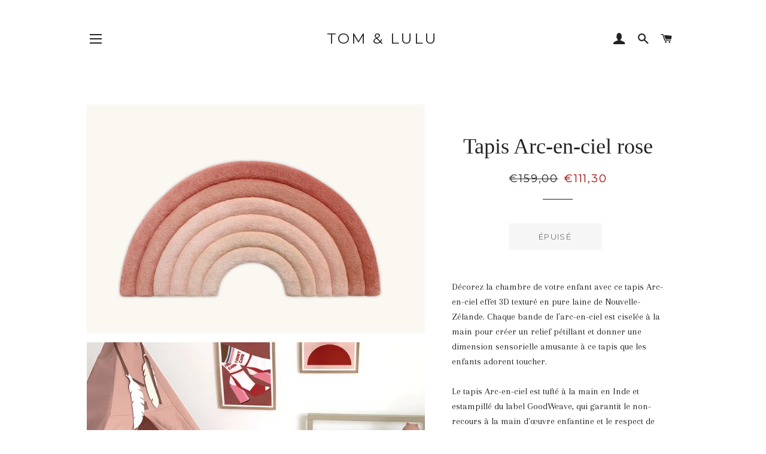

--- FILE ---
content_type: text/html; charset=utf-8
request_url: https://tometlulu.com/products/tapis-arc-en-ciel-rose
body_size: 19139
content:
<!doctype html>
<!--[if lt IE 7]><html class="no-js lt-ie9 lt-ie8 lt-ie7" lang="en"> <![endif]-->
<!--[if IE 7]><html class="no-js lt-ie9 lt-ie8" lang="en"> <![endif]-->
<!--[if IE 8]><html class="no-js lt-ie9" lang="en"> <![endif]-->
<!--[if IE 9 ]><html class="ie9 no-js"> <![endif]-->
<!--[if (gt IE 9)|!(IE)]><!--> <html class="no-js"> <!--<![endif]-->
<head>

  <!-- Basic page needs ================================================== -->
  <meta charset="utf-8">
  <meta http-equiv="X-UA-Compatible" content="IE=edge,chrome=1">

  

  <!-- Title and description ================================================== -->
  <title>
  Tapis Arc-en-ciel rose &ndash; Tom &amp; Lulu
  </title>

  
  <meta name="description" content="Décorez la chambre de votre enfant avec ce tapis Arc-en-ciel effet 3D texturé en pure laine de Nouvelle-Zélande. Chaque bande de l&#39;arc-en-ciel est ciselée à la main pour créer un relief pétillant et donner une dimension sensorielle amusante à ce tapis que les enfants adorent toucher. Le tapis Arc-en-ciel est tufté à la">
  

  <!-- Helpers ================================================== -->
  <!-- /snippets/social-meta-tags.liquid -->




<meta property="og:site_name" content="Tom &amp; Lulu">
<meta property="og:url" content="https://tometlulu.com/products/tapis-arc-en-ciel-rose">
<meta property="og:title" content="Tapis Arc-en-ciel rose">
<meta property="og:type" content="product">
<meta property="og:description" content="Décorez la chambre de votre enfant avec ce tapis Arc-en-ciel effet 3D texturé en pure laine de Nouvelle-Zélande. Chaque bande de l&#39;arc-en-ciel est ciselée à la main pour créer un relief pétillant et donner une dimension sensorielle amusante à ce tapis que les enfants adorent toucher. Le tapis Arc-en-ciel est tufté à la">

  <meta property="og:price:amount" content="111,30">
  <meta property="og:price:currency" content="EUR">

<meta property="og:image" content="http://tometlulu.com/cdn/shop/products/Captured_ecran2021-11-20a19.31.22_1200x1200.png?v=1637433341"><meta property="og:image" content="http://tometlulu.com/cdn/shop/products/Captured_ecran2021-11-20a19.34.01_1200x1200.png?v=1637433341"><meta property="og:image" content="http://tometlulu.com/cdn/shop/products/Captured_ecran2021-11-20a19.34.17_1200x1200.png?v=1637433341">
<meta property="og:image:secure_url" content="https://tometlulu.com/cdn/shop/products/Captured_ecran2021-11-20a19.31.22_1200x1200.png?v=1637433341"><meta property="og:image:secure_url" content="https://tometlulu.com/cdn/shop/products/Captured_ecran2021-11-20a19.34.01_1200x1200.png?v=1637433341"><meta property="og:image:secure_url" content="https://tometlulu.com/cdn/shop/products/Captured_ecran2021-11-20a19.34.17_1200x1200.png?v=1637433341">


<meta name="twitter:card" content="summary_large_image">
<meta name="twitter:title" content="Tapis Arc-en-ciel rose">
<meta name="twitter:description" content="Décorez la chambre de votre enfant avec ce tapis Arc-en-ciel effet 3D texturé en pure laine de Nouvelle-Zélande. Chaque bande de l&#39;arc-en-ciel est ciselée à la main pour créer un relief pétillant et donner une dimension sensorielle amusante à ce tapis que les enfants adorent toucher. Le tapis Arc-en-ciel est tufté à la">

  <link rel="canonical" href="https://tometlulu.com/products/tapis-arc-en-ciel-rose">
  <meta name="viewport" content="width=device-width,initial-scale=1,shrink-to-fit=no">
  <meta name="theme-color" content="#1c1d1d">

  <!-- CSS ================================================== -->
  <link href="//tometlulu.com/cdn/shop/t/2/assets/timber.scss.css?v=105853056224395825921703323673" rel="stylesheet" type="text/css" media="all" />
  <link href="//tometlulu.com/cdn/shop/t/2/assets/theme.scss.css?v=151143049171041715171703323674" rel="stylesheet" type="text/css" media="all" />
  
  
  
  <link href="//fonts.googleapis.com/css?family=Arapey:400" rel="stylesheet" type="text/css" media="all" />



  
    
    
    <link href="//fonts.googleapis.com/css?family=Montserrat:400" rel="stylesheet" type="text/css" media="all" />
  



  <!-- Sections ================================================== -->
  <script>
    window.theme = window.theme || {};
    theme.strings = {
      zoomClose: "Fermer (Esc)",
      zoomPrev: "Précédent (flèche gauche)",
      zoomNext: "Suivant (flèche droite)",
      moneyFormat: "€{{amount_with_comma_separator}}",
      addressError: "Vous ne trouvez pas cette adresse",
      addressNoResults: "Aucun résultat pour cette adresse",
      addressQueryLimit: "Vous avez dépassé la limite de Google utilisation de l'API. Envisager la mise à niveau à un \u003ca href=\"https:\/\/developers.google.com\/maps\/premium\/usage-limits\"\u003erégime spécial\u003c\/a\u003e.",
      authError: "Il y avait un problème authentifier votre compte Google Maps.",
      cartEmpty: "Votre panier est vide.",
      cartCookie: "Activer les cookies pour utiliser le panier",
      cartSavings: "I18n Error: Missing interpolation value \"savings\" for \"Vous économisez {{ savings }}\""
    };
    theme.settings = {
      cartType: "drawer",
      gridType: "collage"
    };
  </script>

  <script src="//tometlulu.com/cdn/shop/t/2/assets/jquery-2.2.3.min.js?v=58211863146907186831523568391" type="text/javascript"></script>

  <!--[if (gt IE 9)|!(IE)]><!--><script src="//tometlulu.com/cdn/shop/t/2/assets/lazysizes.min.js?v=37531750901115495291523568391" async="async"></script><!--<![endif]-->
  <!--[if lte IE 9]><script src="//tometlulu.com/cdn/shop/t/2/assets/lazysizes.min.js?v=37531750901115495291523568391"></script><![endif]-->

  <!--[if (gt IE 9)|!(IE)]><!--><script src="//tometlulu.com/cdn/shop/t/2/assets/theme.js?v=179742569403662052421523568396" defer="defer"></script><!--<![endif]-->
  <!--[if lte IE 9]><script src="//tometlulu.com/cdn/shop/t/2/assets/theme.js?v=179742569403662052421523568396"></script><![endif]-->

  <!-- Header hook for plugins ================================================== -->
  <script>window.performance && window.performance.mark && window.performance.mark('shopify.content_for_header.start');</script><meta name="facebook-domain-verification" content="357ej6ns0p7feu2ckh7pfoxxnr8ftl">
<meta id="shopify-digital-wallet" name="shopify-digital-wallet" content="/2276589634/digital_wallets/dialog">
<meta name="shopify-checkout-api-token" content="4366579c27a0282db27b40877354ae38">
<meta id="in-context-paypal-metadata" data-shop-id="2276589634" data-venmo-supported="false" data-environment="production" data-locale="fr_FR" data-paypal-v4="true" data-currency="EUR">
<link rel="alternate" type="application/json+oembed" href="https://tometlulu.com/products/tapis-arc-en-ciel-rose.oembed">
<script async="async" src="/checkouts/internal/preloads.js?locale=fr-FR"></script>
<script id="shopify-features" type="application/json">{"accessToken":"4366579c27a0282db27b40877354ae38","betas":["rich-media-storefront-analytics"],"domain":"tometlulu.com","predictiveSearch":true,"shopId":2276589634,"locale":"fr"}</script>
<script>var Shopify = Shopify || {};
Shopify.shop = "tometlulu.myshopify.com";
Shopify.locale = "fr";
Shopify.currency = {"active":"EUR","rate":"1.0"};
Shopify.country = "FR";
Shopify.theme = {"name":"Brooklyn","id":14137655362,"schema_name":"Brooklyn","schema_version":"6.1.0","theme_store_id":730,"role":"main"};
Shopify.theme.handle = "null";
Shopify.theme.style = {"id":null,"handle":null};
Shopify.cdnHost = "tometlulu.com/cdn";
Shopify.routes = Shopify.routes || {};
Shopify.routes.root = "/";</script>
<script type="module">!function(o){(o.Shopify=o.Shopify||{}).modules=!0}(window);</script>
<script>!function(o){function n(){var o=[];function n(){o.push(Array.prototype.slice.apply(arguments))}return n.q=o,n}var t=o.Shopify=o.Shopify||{};t.loadFeatures=n(),t.autoloadFeatures=n()}(window);</script>
<script id="shop-js-analytics" type="application/json">{"pageType":"product"}</script>
<script defer="defer" async type="module" src="//tometlulu.com/cdn/shopifycloud/shop-js/modules/v2/client.init-shop-cart-sync_XvpUV7qp.fr.esm.js"></script>
<script defer="defer" async type="module" src="//tometlulu.com/cdn/shopifycloud/shop-js/modules/v2/chunk.common_C2xzKNNs.esm.js"></script>
<script type="module">
  await import("//tometlulu.com/cdn/shopifycloud/shop-js/modules/v2/client.init-shop-cart-sync_XvpUV7qp.fr.esm.js");
await import("//tometlulu.com/cdn/shopifycloud/shop-js/modules/v2/chunk.common_C2xzKNNs.esm.js");

  window.Shopify.SignInWithShop?.initShopCartSync?.({"fedCMEnabled":true,"windoidEnabled":true});

</script>
<script>(function() {
  var isLoaded = false;
  function asyncLoad() {
    if (isLoaded) return;
    isLoaded = true;
    var urls = ["https:\/\/cdn.shopify.com\/s\/files\/1\/0022\/7658\/9634\/t\/2\/assets\/booster_eu_cookie_2276589634.js?v=1604768856\u0026shop=tometlulu.myshopify.com"];
    for (var i = 0; i < urls.length; i++) {
      var s = document.createElement('script');
      s.type = 'text/javascript';
      s.async = true;
      s.src = urls[i];
      var x = document.getElementsByTagName('script')[0];
      x.parentNode.insertBefore(s, x);
    }
  };
  if(window.attachEvent) {
    window.attachEvent('onload', asyncLoad);
  } else {
    window.addEventListener('load', asyncLoad, false);
  }
})();</script>
<script id="__st">var __st={"a":2276589634,"offset":3600,"reqid":"e911b6bd-ef9c-4550-94a7-bd30e1ff890e-1768785722","pageurl":"tometlulu.com\/products\/tapis-arc-en-ciel-rose","u":"f2162a3fd236","p":"product","rtyp":"product","rid":6681530499138};</script>
<script>window.ShopifyPaypalV4VisibilityTracking = true;</script>
<script id="captcha-bootstrap">!function(){'use strict';const t='contact',e='account',n='new_comment',o=[[t,t],['blogs',n],['comments',n],[t,'customer']],c=[[e,'customer_login'],[e,'guest_login'],[e,'recover_customer_password'],[e,'create_customer']],r=t=>t.map((([t,e])=>`form[action*='/${t}']:not([data-nocaptcha='true']) input[name='form_type'][value='${e}']`)).join(','),a=t=>()=>t?[...document.querySelectorAll(t)].map((t=>t.form)):[];function s(){const t=[...o],e=r(t);return a(e)}const i='password',u='form_key',d=['recaptcha-v3-token','g-recaptcha-response','h-captcha-response',i],f=()=>{try{return window.sessionStorage}catch{return}},m='__shopify_v',_=t=>t.elements[u];function p(t,e,n=!1){try{const o=window.sessionStorage,c=JSON.parse(o.getItem(e)),{data:r}=function(t){const{data:e,action:n}=t;return t[m]||n?{data:e,action:n}:{data:t,action:n}}(c);for(const[e,n]of Object.entries(r))t.elements[e]&&(t.elements[e].value=n);n&&o.removeItem(e)}catch(o){console.error('form repopulation failed',{error:o})}}const l='form_type',E='cptcha';function T(t){t.dataset[E]=!0}const w=window,h=w.document,L='Shopify',v='ce_forms',y='captcha';let A=!1;((t,e)=>{const n=(g='f06e6c50-85a8-45c8-87d0-21a2b65856fe',I='https://cdn.shopify.com/shopifycloud/storefront-forms-hcaptcha/ce_storefront_forms_captcha_hcaptcha.v1.5.2.iife.js',D={infoText:'Protégé par hCaptcha',privacyText:'Confidentialité',termsText:'Conditions'},(t,e,n)=>{const o=w[L][v],c=o.bindForm;if(c)return c(t,g,e,D).then(n);var r;o.q.push([[t,g,e,D],n]),r=I,A||(h.body.append(Object.assign(h.createElement('script'),{id:'captcha-provider',async:!0,src:r})),A=!0)});var g,I,D;w[L]=w[L]||{},w[L][v]=w[L][v]||{},w[L][v].q=[],w[L][y]=w[L][y]||{},w[L][y].protect=function(t,e){n(t,void 0,e),T(t)},Object.freeze(w[L][y]),function(t,e,n,w,h,L){const[v,y,A,g]=function(t,e,n){const i=e?o:[],u=t?c:[],d=[...i,...u],f=r(d),m=r(i),_=r(d.filter((([t,e])=>n.includes(e))));return[a(f),a(m),a(_),s()]}(w,h,L),I=t=>{const e=t.target;return e instanceof HTMLFormElement?e:e&&e.form},D=t=>v().includes(t);t.addEventListener('submit',(t=>{const e=I(t);if(!e)return;const n=D(e)&&!e.dataset.hcaptchaBound&&!e.dataset.recaptchaBound,o=_(e),c=g().includes(e)&&(!o||!o.value);(n||c)&&t.preventDefault(),c&&!n&&(function(t){try{if(!f())return;!function(t){const e=f();if(!e)return;const n=_(t);if(!n)return;const o=n.value;o&&e.removeItem(o)}(t);const e=Array.from(Array(32),(()=>Math.random().toString(36)[2])).join('');!function(t,e){_(t)||t.append(Object.assign(document.createElement('input'),{type:'hidden',name:u})),t.elements[u].value=e}(t,e),function(t,e){const n=f();if(!n)return;const o=[...t.querySelectorAll(`input[type='${i}']`)].map((({name:t})=>t)),c=[...d,...o],r={};for(const[a,s]of new FormData(t).entries())c.includes(a)||(r[a]=s);n.setItem(e,JSON.stringify({[m]:1,action:t.action,data:r}))}(t,e)}catch(e){console.error('failed to persist form',e)}}(e),e.submit())}));const S=(t,e)=>{t&&!t.dataset[E]&&(n(t,e.some((e=>e===t))),T(t))};for(const o of['focusin','change'])t.addEventListener(o,(t=>{const e=I(t);D(e)&&S(e,y())}));const B=e.get('form_key'),M=e.get(l),P=B&&M;t.addEventListener('DOMContentLoaded',(()=>{const t=y();if(P)for(const e of t)e.elements[l].value===M&&p(e,B);[...new Set([...A(),...v().filter((t=>'true'===t.dataset.shopifyCaptcha))])].forEach((e=>S(e,t)))}))}(h,new URLSearchParams(w.location.search),n,t,e,['guest_login'])})(!0,!0)}();</script>
<script integrity="sha256-4kQ18oKyAcykRKYeNunJcIwy7WH5gtpwJnB7kiuLZ1E=" data-source-attribution="shopify.loadfeatures" defer="defer" src="//tometlulu.com/cdn/shopifycloud/storefront/assets/storefront/load_feature-a0a9edcb.js" crossorigin="anonymous"></script>
<script data-source-attribution="shopify.dynamic_checkout.dynamic.init">var Shopify=Shopify||{};Shopify.PaymentButton=Shopify.PaymentButton||{isStorefrontPortableWallets:!0,init:function(){window.Shopify.PaymentButton.init=function(){};var t=document.createElement("script");t.src="https://tometlulu.com/cdn/shopifycloud/portable-wallets/latest/portable-wallets.fr.js",t.type="module",document.head.appendChild(t)}};
</script>
<script data-source-attribution="shopify.dynamic_checkout.buyer_consent">
  function portableWalletsHideBuyerConsent(e){var t=document.getElementById("shopify-buyer-consent"),n=document.getElementById("shopify-subscription-policy-button");t&&n&&(t.classList.add("hidden"),t.setAttribute("aria-hidden","true"),n.removeEventListener("click",e))}function portableWalletsShowBuyerConsent(e){var t=document.getElementById("shopify-buyer-consent"),n=document.getElementById("shopify-subscription-policy-button");t&&n&&(t.classList.remove("hidden"),t.removeAttribute("aria-hidden"),n.addEventListener("click",e))}window.Shopify?.PaymentButton&&(window.Shopify.PaymentButton.hideBuyerConsent=portableWalletsHideBuyerConsent,window.Shopify.PaymentButton.showBuyerConsent=portableWalletsShowBuyerConsent);
</script>
<script data-source-attribution="shopify.dynamic_checkout.cart.bootstrap">document.addEventListener("DOMContentLoaded",(function(){function t(){return document.querySelector("shopify-accelerated-checkout-cart, shopify-accelerated-checkout")}if(t())Shopify.PaymentButton.init();else{new MutationObserver((function(e,n){t()&&(Shopify.PaymentButton.init(),n.disconnect())})).observe(document.body,{childList:!0,subtree:!0})}}));
</script>
<link id="shopify-accelerated-checkout-styles" rel="stylesheet" media="screen" href="https://tometlulu.com/cdn/shopifycloud/portable-wallets/latest/accelerated-checkout-backwards-compat.css" crossorigin="anonymous">
<style id="shopify-accelerated-checkout-cart">
        #shopify-buyer-consent {
  margin-top: 1em;
  display: inline-block;
  width: 100%;
}

#shopify-buyer-consent.hidden {
  display: none;
}

#shopify-subscription-policy-button {
  background: none;
  border: none;
  padding: 0;
  text-decoration: underline;
  font-size: inherit;
  cursor: pointer;
}

#shopify-subscription-policy-button::before {
  box-shadow: none;
}

      </style>

<script>window.performance && window.performance.mark && window.performance.mark('shopify.content_for_header.end');</script>
  <!-- /snippets/oldIE-js.liquid -->

<!--[if lt IE 9]>
<script src="//cdnjs.cloudflare.com/ajax/libs/html5shiv/3.7.2/html5shiv.min.js" type="text/javascript"></script>
<![endif]-->


<!--[if (lte IE 9) ]><script src="//tometlulu.com/cdn/shop/t/2/assets/match-media.min.js?v=159635276924582161481523568391" type="text/javascript"></script><![endif]-->


  <script src="//tometlulu.com/cdn/shop/t/2/assets/modernizr.min.js?v=21391054748206432451523568391" type="text/javascript"></script>

  
  

<script src="https://cdn.shopify.com/extensions/8d2c31d3-a828-4daf-820f-80b7f8e01c39/nova-eu-cookie-bar-gdpr-4/assets/nova-cookie-app-embed.js" type="text/javascript" defer="defer"></script>
<link href="https://cdn.shopify.com/extensions/8d2c31d3-a828-4daf-820f-80b7f8e01c39/nova-eu-cookie-bar-gdpr-4/assets/nova-cookie.css" rel="stylesheet" type="text/css" media="all">
<link href="https://monorail-edge.shopifysvc.com" rel="dns-prefetch">
<script>(function(){if ("sendBeacon" in navigator && "performance" in window) {try {var session_token_from_headers = performance.getEntriesByType('navigation')[0].serverTiming.find(x => x.name == '_s').description;} catch {var session_token_from_headers = undefined;}var session_cookie_matches = document.cookie.match(/_shopify_s=([^;]*)/);var session_token_from_cookie = session_cookie_matches && session_cookie_matches.length === 2 ? session_cookie_matches[1] : "";var session_token = session_token_from_headers || session_token_from_cookie || "";function handle_abandonment_event(e) {var entries = performance.getEntries().filter(function(entry) {return /monorail-edge.shopifysvc.com/.test(entry.name);});if (!window.abandonment_tracked && entries.length === 0) {window.abandonment_tracked = true;var currentMs = Date.now();var navigation_start = performance.timing.navigationStart;var payload = {shop_id: 2276589634,url: window.location.href,navigation_start,duration: currentMs - navigation_start,session_token,page_type: "product"};window.navigator.sendBeacon("https://monorail-edge.shopifysvc.com/v1/produce", JSON.stringify({schema_id: "online_store_buyer_site_abandonment/1.1",payload: payload,metadata: {event_created_at_ms: currentMs,event_sent_at_ms: currentMs}}));}}window.addEventListener('pagehide', handle_abandonment_event);}}());</script>
<script id="web-pixels-manager-setup">(function e(e,d,r,n,o){if(void 0===o&&(o={}),!Boolean(null===(a=null===(i=window.Shopify)||void 0===i?void 0:i.analytics)||void 0===a?void 0:a.replayQueue)){var i,a;window.Shopify=window.Shopify||{};var t=window.Shopify;t.analytics=t.analytics||{};var s=t.analytics;s.replayQueue=[],s.publish=function(e,d,r){return s.replayQueue.push([e,d,r]),!0};try{self.performance.mark("wpm:start")}catch(e){}var l=function(){var e={modern:/Edge?\/(1{2}[4-9]|1[2-9]\d|[2-9]\d{2}|\d{4,})\.\d+(\.\d+|)|Firefox\/(1{2}[4-9]|1[2-9]\d|[2-9]\d{2}|\d{4,})\.\d+(\.\d+|)|Chrom(ium|e)\/(9{2}|\d{3,})\.\d+(\.\d+|)|(Maci|X1{2}).+ Version\/(15\.\d+|(1[6-9]|[2-9]\d|\d{3,})\.\d+)([,.]\d+|)( \(\w+\)|)( Mobile\/\w+|) Safari\/|Chrome.+OPR\/(9{2}|\d{3,})\.\d+\.\d+|(CPU[ +]OS|iPhone[ +]OS|CPU[ +]iPhone|CPU IPhone OS|CPU iPad OS)[ +]+(15[._]\d+|(1[6-9]|[2-9]\d|\d{3,})[._]\d+)([._]\d+|)|Android:?[ /-](13[3-9]|1[4-9]\d|[2-9]\d{2}|\d{4,})(\.\d+|)(\.\d+|)|Android.+Firefox\/(13[5-9]|1[4-9]\d|[2-9]\d{2}|\d{4,})\.\d+(\.\d+|)|Android.+Chrom(ium|e)\/(13[3-9]|1[4-9]\d|[2-9]\d{2}|\d{4,})\.\d+(\.\d+|)|SamsungBrowser\/([2-9]\d|\d{3,})\.\d+/,legacy:/Edge?\/(1[6-9]|[2-9]\d|\d{3,})\.\d+(\.\d+|)|Firefox\/(5[4-9]|[6-9]\d|\d{3,})\.\d+(\.\d+|)|Chrom(ium|e)\/(5[1-9]|[6-9]\d|\d{3,})\.\d+(\.\d+|)([\d.]+$|.*Safari\/(?![\d.]+ Edge\/[\d.]+$))|(Maci|X1{2}).+ Version\/(10\.\d+|(1[1-9]|[2-9]\d|\d{3,})\.\d+)([,.]\d+|)( \(\w+\)|)( Mobile\/\w+|) Safari\/|Chrome.+OPR\/(3[89]|[4-9]\d|\d{3,})\.\d+\.\d+|(CPU[ +]OS|iPhone[ +]OS|CPU[ +]iPhone|CPU IPhone OS|CPU iPad OS)[ +]+(10[._]\d+|(1[1-9]|[2-9]\d|\d{3,})[._]\d+)([._]\d+|)|Android:?[ /-](13[3-9]|1[4-9]\d|[2-9]\d{2}|\d{4,})(\.\d+|)(\.\d+|)|Mobile Safari.+OPR\/([89]\d|\d{3,})\.\d+\.\d+|Android.+Firefox\/(13[5-9]|1[4-9]\d|[2-9]\d{2}|\d{4,})\.\d+(\.\d+|)|Android.+Chrom(ium|e)\/(13[3-9]|1[4-9]\d|[2-9]\d{2}|\d{4,})\.\d+(\.\d+|)|Android.+(UC? ?Browser|UCWEB|U3)[ /]?(15\.([5-9]|\d{2,})|(1[6-9]|[2-9]\d|\d{3,})\.\d+)\.\d+|SamsungBrowser\/(5\.\d+|([6-9]|\d{2,})\.\d+)|Android.+MQ{2}Browser\/(14(\.(9|\d{2,})|)|(1[5-9]|[2-9]\d|\d{3,})(\.\d+|))(\.\d+|)|K[Aa][Ii]OS\/(3\.\d+|([4-9]|\d{2,})\.\d+)(\.\d+|)/},d=e.modern,r=e.legacy,n=navigator.userAgent;return n.match(d)?"modern":n.match(r)?"legacy":"unknown"}(),u="modern"===l?"modern":"legacy",c=(null!=n?n:{modern:"",legacy:""})[u],f=function(e){return[e.baseUrl,"/wpm","/b",e.hashVersion,"modern"===e.buildTarget?"m":"l",".js"].join("")}({baseUrl:d,hashVersion:r,buildTarget:u}),m=function(e){var d=e.version,r=e.bundleTarget,n=e.surface,o=e.pageUrl,i=e.monorailEndpoint;return{emit:function(e){var a=e.status,t=e.errorMsg,s=(new Date).getTime(),l=JSON.stringify({metadata:{event_sent_at_ms:s},events:[{schema_id:"web_pixels_manager_load/3.1",payload:{version:d,bundle_target:r,page_url:o,status:a,surface:n,error_msg:t},metadata:{event_created_at_ms:s}}]});if(!i)return console&&console.warn&&console.warn("[Web Pixels Manager] No Monorail endpoint provided, skipping logging."),!1;try{return self.navigator.sendBeacon.bind(self.navigator)(i,l)}catch(e){}var u=new XMLHttpRequest;try{return u.open("POST",i,!0),u.setRequestHeader("Content-Type","text/plain"),u.send(l),!0}catch(e){return console&&console.warn&&console.warn("[Web Pixels Manager] Got an unhandled error while logging to Monorail."),!1}}}}({version:r,bundleTarget:l,surface:e.surface,pageUrl:self.location.href,monorailEndpoint:e.monorailEndpoint});try{o.browserTarget=l,function(e){var d=e.src,r=e.async,n=void 0===r||r,o=e.onload,i=e.onerror,a=e.sri,t=e.scriptDataAttributes,s=void 0===t?{}:t,l=document.createElement("script"),u=document.querySelector("head"),c=document.querySelector("body");if(l.async=n,l.src=d,a&&(l.integrity=a,l.crossOrigin="anonymous"),s)for(var f in s)if(Object.prototype.hasOwnProperty.call(s,f))try{l.dataset[f]=s[f]}catch(e){}if(o&&l.addEventListener("load",o),i&&l.addEventListener("error",i),u)u.appendChild(l);else{if(!c)throw new Error("Did not find a head or body element to append the script");c.appendChild(l)}}({src:f,async:!0,onload:function(){if(!function(){var e,d;return Boolean(null===(d=null===(e=window.Shopify)||void 0===e?void 0:e.analytics)||void 0===d?void 0:d.initialized)}()){var d=window.webPixelsManager.init(e)||void 0;if(d){var r=window.Shopify.analytics;r.replayQueue.forEach((function(e){var r=e[0],n=e[1],o=e[2];d.publishCustomEvent(r,n,o)})),r.replayQueue=[],r.publish=d.publishCustomEvent,r.visitor=d.visitor,r.initialized=!0}}},onerror:function(){return m.emit({status:"failed",errorMsg:"".concat(f," has failed to load")})},sri:function(e){var d=/^sha384-[A-Za-z0-9+/=]+$/;return"string"==typeof e&&d.test(e)}(c)?c:"",scriptDataAttributes:o}),m.emit({status:"loading"})}catch(e){m.emit({status:"failed",errorMsg:(null==e?void 0:e.message)||"Unknown error"})}}})({shopId: 2276589634,storefrontBaseUrl: "https://tometlulu.com",extensionsBaseUrl: "https://extensions.shopifycdn.com/cdn/shopifycloud/web-pixels-manager",monorailEndpoint: "https://monorail-edge.shopifysvc.com/unstable/produce_batch",surface: "storefront-renderer",enabledBetaFlags: ["2dca8a86"],webPixelsConfigList: [{"id":"439189835","configuration":"{\"pixel_id\":\"1119103245513811\",\"pixel_type\":\"facebook_pixel\",\"metaapp_system_user_token\":\"-\"}","eventPayloadVersion":"v1","runtimeContext":"OPEN","scriptVersion":"ca16bc87fe92b6042fbaa3acc2fbdaa6","type":"APP","apiClientId":2329312,"privacyPurposes":["ANALYTICS","MARKETING","SALE_OF_DATA"],"dataSharingAdjustments":{"protectedCustomerApprovalScopes":["read_customer_address","read_customer_email","read_customer_name","read_customer_personal_data","read_customer_phone"]}},{"id":"176062795","eventPayloadVersion":"v1","runtimeContext":"LAX","scriptVersion":"1","type":"CUSTOM","privacyPurposes":["ANALYTICS"],"name":"Google Analytics tag (migrated)"},{"id":"shopify-app-pixel","configuration":"{}","eventPayloadVersion":"v1","runtimeContext":"STRICT","scriptVersion":"0450","apiClientId":"shopify-pixel","type":"APP","privacyPurposes":["ANALYTICS","MARKETING"]},{"id":"shopify-custom-pixel","eventPayloadVersion":"v1","runtimeContext":"LAX","scriptVersion":"0450","apiClientId":"shopify-pixel","type":"CUSTOM","privacyPurposes":["ANALYTICS","MARKETING"]}],isMerchantRequest: false,initData: {"shop":{"name":"Tom \u0026 Lulu","paymentSettings":{"currencyCode":"EUR"},"myshopifyDomain":"tometlulu.myshopify.com","countryCode":"FR","storefrontUrl":"https:\/\/tometlulu.com"},"customer":null,"cart":null,"checkout":null,"productVariants":[{"price":{"amount":111.3,"currencyCode":"EUR"},"product":{"title":"Tapis Arc-en-ciel rose","vendor":"Tom \u0026 Lulu","id":"6681530499138","untranslatedTitle":"Tapis Arc-en-ciel rose","url":"\/products\/tapis-arc-en-ciel-rose","type":""},"id":"39619446243394","image":{"src":"\/\/tometlulu.com\/cdn\/shop\/products\/Captured_ecran2021-11-20a19.31.22.png?v=1637433341"},"sku":"","title":"Default Title","untranslatedTitle":"Default Title"}],"purchasingCompany":null},},"https://tometlulu.com/cdn","fcfee988w5aeb613cpc8e4bc33m6693e112",{"modern":"","legacy":""},{"shopId":"2276589634","storefrontBaseUrl":"https:\/\/tometlulu.com","extensionBaseUrl":"https:\/\/extensions.shopifycdn.com\/cdn\/shopifycloud\/web-pixels-manager","surface":"storefront-renderer","enabledBetaFlags":"[\"2dca8a86\"]","isMerchantRequest":"false","hashVersion":"fcfee988w5aeb613cpc8e4bc33m6693e112","publish":"custom","events":"[[\"page_viewed\",{}],[\"product_viewed\",{\"productVariant\":{\"price\":{\"amount\":111.3,\"currencyCode\":\"EUR\"},\"product\":{\"title\":\"Tapis Arc-en-ciel rose\",\"vendor\":\"Tom \u0026 Lulu\",\"id\":\"6681530499138\",\"untranslatedTitle\":\"Tapis Arc-en-ciel rose\",\"url\":\"\/products\/tapis-arc-en-ciel-rose\",\"type\":\"\"},\"id\":\"39619446243394\",\"image\":{\"src\":\"\/\/tometlulu.com\/cdn\/shop\/products\/Captured_ecran2021-11-20a19.31.22.png?v=1637433341\"},\"sku\":\"\",\"title\":\"Default Title\",\"untranslatedTitle\":\"Default Title\"}}]]"});</script><script>
  window.ShopifyAnalytics = window.ShopifyAnalytics || {};
  window.ShopifyAnalytics.meta = window.ShopifyAnalytics.meta || {};
  window.ShopifyAnalytics.meta.currency = 'EUR';
  var meta = {"product":{"id":6681530499138,"gid":"gid:\/\/shopify\/Product\/6681530499138","vendor":"Tom \u0026 Lulu","type":"","handle":"tapis-arc-en-ciel-rose","variants":[{"id":39619446243394,"price":11130,"name":"Tapis Arc-en-ciel rose","public_title":null,"sku":""}],"remote":false},"page":{"pageType":"product","resourceType":"product","resourceId":6681530499138,"requestId":"e911b6bd-ef9c-4550-94a7-bd30e1ff890e-1768785722"}};
  for (var attr in meta) {
    window.ShopifyAnalytics.meta[attr] = meta[attr];
  }
</script>
<script class="analytics">
  (function () {
    var customDocumentWrite = function(content) {
      var jquery = null;

      if (window.jQuery) {
        jquery = window.jQuery;
      } else if (window.Checkout && window.Checkout.$) {
        jquery = window.Checkout.$;
      }

      if (jquery) {
        jquery('body').append(content);
      }
    };

    var hasLoggedConversion = function(token) {
      if (token) {
        return document.cookie.indexOf('loggedConversion=' + token) !== -1;
      }
      return false;
    }

    var setCookieIfConversion = function(token) {
      if (token) {
        var twoMonthsFromNow = new Date(Date.now());
        twoMonthsFromNow.setMonth(twoMonthsFromNow.getMonth() + 2);

        document.cookie = 'loggedConversion=' + token + '; expires=' + twoMonthsFromNow;
      }
    }

    var trekkie = window.ShopifyAnalytics.lib = window.trekkie = window.trekkie || [];
    if (trekkie.integrations) {
      return;
    }
    trekkie.methods = [
      'identify',
      'page',
      'ready',
      'track',
      'trackForm',
      'trackLink'
    ];
    trekkie.factory = function(method) {
      return function() {
        var args = Array.prototype.slice.call(arguments);
        args.unshift(method);
        trekkie.push(args);
        return trekkie;
      };
    };
    for (var i = 0; i < trekkie.methods.length; i++) {
      var key = trekkie.methods[i];
      trekkie[key] = trekkie.factory(key);
    }
    trekkie.load = function(config) {
      trekkie.config = config || {};
      trekkie.config.initialDocumentCookie = document.cookie;
      var first = document.getElementsByTagName('script')[0];
      var script = document.createElement('script');
      script.type = 'text/javascript';
      script.onerror = function(e) {
        var scriptFallback = document.createElement('script');
        scriptFallback.type = 'text/javascript';
        scriptFallback.onerror = function(error) {
                var Monorail = {
      produce: function produce(monorailDomain, schemaId, payload) {
        var currentMs = new Date().getTime();
        var event = {
          schema_id: schemaId,
          payload: payload,
          metadata: {
            event_created_at_ms: currentMs,
            event_sent_at_ms: currentMs
          }
        };
        return Monorail.sendRequest("https://" + monorailDomain + "/v1/produce", JSON.stringify(event));
      },
      sendRequest: function sendRequest(endpointUrl, payload) {
        // Try the sendBeacon API
        if (window && window.navigator && typeof window.navigator.sendBeacon === 'function' && typeof window.Blob === 'function' && !Monorail.isIos12()) {
          var blobData = new window.Blob([payload], {
            type: 'text/plain'
          });

          if (window.navigator.sendBeacon(endpointUrl, blobData)) {
            return true;
          } // sendBeacon was not successful

        } // XHR beacon

        var xhr = new XMLHttpRequest();

        try {
          xhr.open('POST', endpointUrl);
          xhr.setRequestHeader('Content-Type', 'text/plain');
          xhr.send(payload);
        } catch (e) {
          console.log(e);
        }

        return false;
      },
      isIos12: function isIos12() {
        return window.navigator.userAgent.lastIndexOf('iPhone; CPU iPhone OS 12_') !== -1 || window.navigator.userAgent.lastIndexOf('iPad; CPU OS 12_') !== -1;
      }
    };
    Monorail.produce('monorail-edge.shopifysvc.com',
      'trekkie_storefront_load_errors/1.1',
      {shop_id: 2276589634,
      theme_id: 14137655362,
      app_name: "storefront",
      context_url: window.location.href,
      source_url: "//tometlulu.com/cdn/s/trekkie.storefront.cd680fe47e6c39ca5d5df5f0a32d569bc48c0f27.min.js"});

        };
        scriptFallback.async = true;
        scriptFallback.src = '//tometlulu.com/cdn/s/trekkie.storefront.cd680fe47e6c39ca5d5df5f0a32d569bc48c0f27.min.js';
        first.parentNode.insertBefore(scriptFallback, first);
      };
      script.async = true;
      script.src = '//tometlulu.com/cdn/s/trekkie.storefront.cd680fe47e6c39ca5d5df5f0a32d569bc48c0f27.min.js';
      first.parentNode.insertBefore(script, first);
    };
    trekkie.load(
      {"Trekkie":{"appName":"storefront","development":false,"defaultAttributes":{"shopId":2276589634,"isMerchantRequest":null,"themeId":14137655362,"themeCityHash":"4743218543739912850","contentLanguage":"fr","currency":"EUR","eventMetadataId":"5e73e145-25c6-4cea-b59a-3351b2e97056"},"isServerSideCookieWritingEnabled":true,"monorailRegion":"shop_domain","enabledBetaFlags":["65f19447"]},"Session Attribution":{},"S2S":{"facebookCapiEnabled":true,"source":"trekkie-storefront-renderer","apiClientId":580111}}
    );

    var loaded = false;
    trekkie.ready(function() {
      if (loaded) return;
      loaded = true;

      window.ShopifyAnalytics.lib = window.trekkie;

      var originalDocumentWrite = document.write;
      document.write = customDocumentWrite;
      try { window.ShopifyAnalytics.merchantGoogleAnalytics.call(this); } catch(error) {};
      document.write = originalDocumentWrite;

      window.ShopifyAnalytics.lib.page(null,{"pageType":"product","resourceType":"product","resourceId":6681530499138,"requestId":"e911b6bd-ef9c-4550-94a7-bd30e1ff890e-1768785722","shopifyEmitted":true});

      var match = window.location.pathname.match(/checkouts\/(.+)\/(thank_you|post_purchase)/)
      var token = match? match[1]: undefined;
      if (!hasLoggedConversion(token)) {
        setCookieIfConversion(token);
        window.ShopifyAnalytics.lib.track("Viewed Product",{"currency":"EUR","variantId":39619446243394,"productId":6681530499138,"productGid":"gid:\/\/shopify\/Product\/6681530499138","name":"Tapis Arc-en-ciel rose","price":"111.30","sku":"","brand":"Tom \u0026 Lulu","variant":null,"category":"","nonInteraction":true,"remote":false},undefined,undefined,{"shopifyEmitted":true});
      window.ShopifyAnalytics.lib.track("monorail:\/\/trekkie_storefront_viewed_product\/1.1",{"currency":"EUR","variantId":39619446243394,"productId":6681530499138,"productGid":"gid:\/\/shopify\/Product\/6681530499138","name":"Tapis Arc-en-ciel rose","price":"111.30","sku":"","brand":"Tom \u0026 Lulu","variant":null,"category":"","nonInteraction":true,"remote":false,"referer":"https:\/\/tometlulu.com\/products\/tapis-arc-en-ciel-rose"});
      }
    });


        var eventsListenerScript = document.createElement('script');
        eventsListenerScript.async = true;
        eventsListenerScript.src = "//tometlulu.com/cdn/shopifycloud/storefront/assets/shop_events_listener-3da45d37.js";
        document.getElementsByTagName('head')[0].appendChild(eventsListenerScript);

})();</script>
  <script>
  if (!window.ga || (window.ga && typeof window.ga !== 'function')) {
    window.ga = function ga() {
      (window.ga.q = window.ga.q || []).push(arguments);
      if (window.Shopify && window.Shopify.analytics && typeof window.Shopify.analytics.publish === 'function') {
        window.Shopify.analytics.publish("ga_stub_called", {}, {sendTo: "google_osp_migration"});
      }
      console.error("Shopify's Google Analytics stub called with:", Array.from(arguments), "\nSee https://help.shopify.com/manual/promoting-marketing/pixels/pixel-migration#google for more information.");
    };
    if (window.Shopify && window.Shopify.analytics && typeof window.Shopify.analytics.publish === 'function') {
      window.Shopify.analytics.publish("ga_stub_initialized", {}, {sendTo: "google_osp_migration"});
    }
  }
</script>
<script
  defer
  src="https://tometlulu.com/cdn/shopifycloud/perf-kit/shopify-perf-kit-3.0.4.min.js"
  data-application="storefront-renderer"
  data-shop-id="2276589634"
  data-render-region="gcp-us-east1"
  data-page-type="product"
  data-theme-instance-id="14137655362"
  data-theme-name="Brooklyn"
  data-theme-version="6.1.0"
  data-monorail-region="shop_domain"
  data-resource-timing-sampling-rate="10"
  data-shs="true"
  data-shs-beacon="true"
  data-shs-export-with-fetch="true"
  data-shs-logs-sample-rate="1"
  data-shs-beacon-endpoint="https://tometlulu.com/api/collect"
></script>
</head>


<body id="tapis-arc-en-ciel-rose" class="template-product">

  <div id="NavDrawer" class="drawer drawer--left">
    <div id="shopify-section-drawer-menu" class="shopify-section"><div data-section-id="drawer-menu" data-section-type="drawer-menu-section">
  <div class="drawer__inner drawer-left__inner">

    

    <ul class="mobile-nav">
      
        
          <li class="mobile-nav__item">
            <div class="mobile-nav__has-sublist">
              <a
                href="#"
                class="mobile-nav__link"
                id="Label-1"
                >FEMME</a>
              <div class="mobile-nav__toggle">
                <button type="button" class="mobile-nav__toggle-btn icon-fallback-text" aria-controls="Linklist-1" aria-expanded="false">
                  <span class="icon-fallback-text mobile-nav__toggle-open">
                    <span class="icon icon-plus" aria-hidden="true"></span>
                    <span class="fallback-text">Ouvrir le menu FEMME</span>
                  </span>
                  <span class="icon-fallback-text mobile-nav__toggle-close">
                    <span class="icon icon-minus" aria-hidden="true"></span>
                    <span class="fallback-text">Replier le menu FEMME</span>
                  </span>
                </button>
              </div>
            </div>
            <ul class="mobile-nav__sublist" id="Linklist-1" aria-labelledby="Label-1" role="navigation">
              
              
                
                <li class="mobile-nav__item">
                  <div class="mobile-nav__has-sublist">
                    <a
                      href="#"
                      class="mobile-nav__link"
                      id="Label-1-1"
                      >
                        Vêtements
                    </a>
                    <div class="mobile-nav__toggle">
                      <button type="button" class="mobile-nav__toggle-btn icon-fallback-text" aria-controls="Linklist-1-1" aria-expanded="false">
                        <span class="icon-fallback-text mobile-nav__toggle-open">
                          <span class="icon icon-plus" aria-hidden="true"></span>
                          <span class="fallback-text">Ouvrir le menu FEMME</span>
                        </span>
                        <span class="icon-fallback-text mobile-nav__toggle-close">
                          <span class="icon icon-minus" aria-hidden="true"></span>
                          <span class="fallback-text">Replier le menu FEMME</span>
                        </span>
                      </button>
                    </div>
                  </div>
                  <ul class="mobile-nav__sublist mobile-nav__subsublist" id="Linklist-1-1" aria-labelledby="Label-1-1" role="navigation">
                    
                      <li class="mobile-nav__item">
                        <a
                          href="/collections/manteaux-vestes"
                          class="mobile-nav__link"
                          >
                            Manteaux Vestes
                        </a>
                      </li>
                    
                      <li class="mobile-nav__item">
                        <a
                          href="/collections/maille-et-sweat"
                          class="mobile-nav__link"
                          >
                            Mailles, Sweats
                        </a>
                      </li>
                    
                      <li class="mobile-nav__item">
                        <a
                          href="/collections/hauts"
                          class="mobile-nav__link"
                          >
                            Hauts
                        </a>
                      </li>
                    
                      <li class="mobile-nav__item">
                        <a
                          href="/collections/bas"
                          class="mobile-nav__link"
                          >
                            Bas
                        </a>
                      </li>
                    
                      <li class="mobile-nav__item">
                        <a
                          href="/collections/robes-jupes"
                          class="mobile-nav__link"
                          >
                            Robes Jupes
                        </a>
                      </li>
                    
                      <li class="mobile-nav__item">
                        <a
                          href="/collections/combinaison-salopette"
                          class="mobile-nav__link"
                          >
                            Combinaisons Salopettes
                        </a>
                      </li>
                    
                  </ul>
                </li>
                
              
                
                <li class="mobile-nav__item">
                  <div class="mobile-nav__has-sublist">
                    <a
                      href="#"
                      class="mobile-nav__link"
                      id="Label-1-2"
                      >
                        Bijoux
                    </a>
                    <div class="mobile-nav__toggle">
                      <button type="button" class="mobile-nav__toggle-btn icon-fallback-text" aria-controls="Linklist-1-2" aria-expanded="false">
                        <span class="icon-fallback-text mobile-nav__toggle-open">
                          <span class="icon icon-plus" aria-hidden="true"></span>
                          <span class="fallback-text">Ouvrir le menu FEMME</span>
                        </span>
                        <span class="icon-fallback-text mobile-nav__toggle-close">
                          <span class="icon icon-minus" aria-hidden="true"></span>
                          <span class="fallback-text">Replier le menu FEMME</span>
                        </span>
                      </button>
                    </div>
                  </div>
                  <ul class="mobile-nav__sublist mobile-nav__subsublist" id="Linklist-1-2" aria-labelledby="Label-1-2" role="navigation">
                    
                      <li class="mobile-nav__item">
                        <a
                          href="/collections/colliers"
                          class="mobile-nav__link"
                          >
                            Colliers
                        </a>
                      </li>
                    
                      <li class="mobile-nav__item">
                        <a
                          href="/collections/bagues"
                          class="mobile-nav__link"
                          >
                            Bagues
                        </a>
                      </li>
                    
                      <li class="mobile-nav__item">
                        <a
                          href="/collections/bracelets"
                          class="mobile-nav__link"
                          >
                            Bracelets
                        </a>
                      </li>
                    
                      <li class="mobile-nav__item">
                        <a
                          href="/collections/boucles-doreilles"
                          class="mobile-nav__link"
                          >
                            Boucles d&#39;oreilles
                        </a>
                      </li>
                    
                  </ul>
                </li>
                
              
                
                <li class="mobile-nav__item">
                  <div class="mobile-nav__has-sublist">
                    <a
                      href="#"
                      class="mobile-nav__link"
                      id="Label-1-3"
                      >
                        Accessoires
                    </a>
                    <div class="mobile-nav__toggle">
                      <button type="button" class="mobile-nav__toggle-btn icon-fallback-text" aria-controls="Linklist-1-3" aria-expanded="false">
                        <span class="icon-fallback-text mobile-nav__toggle-open">
                          <span class="icon icon-plus" aria-hidden="true"></span>
                          <span class="fallback-text">Ouvrir le menu FEMME</span>
                        </span>
                        <span class="icon-fallback-text mobile-nav__toggle-close">
                          <span class="icon icon-minus" aria-hidden="true"></span>
                          <span class="fallback-text">Replier le menu FEMME</span>
                        </span>
                      </button>
                    </div>
                  </div>
                  <ul class="mobile-nav__sublist mobile-nav__subsublist" id="Linklist-1-3" aria-labelledby="Label-1-3" role="navigation">
                    
                      <li class="mobile-nav__item">
                        <a
                          href="/collections/sacs"
                          class="mobile-nav__link"
                          >
                            Sacs
                        </a>
                      </li>
                    
                      <li class="mobile-nav__item">
                        <a
                          href="/collections/ceintures"
                          class="mobile-nav__link"
                          >
                            Ceintures
                        </a>
                      </li>
                    
                      <li class="mobile-nav__item">
                        <a
                          href="/collections/bonnets-chapeaux-bobs"
                          class="mobile-nav__link"
                          >
                            Bonnets, Chapeaux &amp; Bobs
                        </a>
                      </li>
                    
                      <li class="mobile-nav__item">
                        <a
                          href="/collections/foulards-etoles-echarpes"
                          class="mobile-nav__link"
                          >
                            Foulards, Etoles &amp; Echarpes
                        </a>
                      </li>
                    
                      <li class="mobile-nav__item">
                        <a
                          href="/collections/chaussettes"
                          class="mobile-nav__link"
                          >
                            Chaussettes
                        </a>
                      </li>
                    
                  </ul>
                </li>
                
              
                
                <li class="mobile-nav__item">
                  <a
                    href="/collections/parfums"
                    class="mobile-nav__link"
                    >
                      Parfums, Beauté
                  </a>
                </li>
                
              
                
                <li class="mobile-nav__item">
                  <a
                    href="/collections/chaussures"
                    class="mobile-nav__link"
                    >
                      Chaussures
                  </a>
                </li>
                
              
                
                <li class="mobile-nav__item">
                  <a
                    href="/collections/soldes"
                    class="mobile-nav__link"
                    >
                      OUTLET
                  </a>
                </li>
                
              
            </ul>
          </li>

          
      
        
          <li class="mobile-nav__item">
            <div class="mobile-nav__has-sublist">
              <a
                href="/collections/parfums/parfums+parfum+eau-de-parfum+eau-de-toilette+huile-parfum%C3%A9e+savon+bougie-parfum%C3%A9e+encens+brume-parfum%C3%A9e"
                class="mobile-nav__link"
                id="Label-2"
                >PARFUMS</a>
              <div class="mobile-nav__toggle">
                <button type="button" class="mobile-nav__toggle-btn icon-fallback-text" aria-controls="Linklist-2" aria-expanded="false">
                  <span class="icon-fallback-text mobile-nav__toggle-open">
                    <span class="icon icon-plus" aria-hidden="true"></span>
                    <span class="fallback-text">Ouvrir le menu PARFUMS</span>
                  </span>
                  <span class="icon-fallback-text mobile-nav__toggle-close">
                    <span class="icon icon-minus" aria-hidden="true"></span>
                    <span class="fallback-text">Replier le menu PARFUMS</span>
                  </span>
                </button>
              </div>
            </div>
            <ul class="mobile-nav__sublist" id="Linklist-2" aria-labelledby="Label-2" role="navigation">
              
              
                
                <li class="mobile-nav__item">
                  <a
                    href="/collections/parfums/Neroli-Botanica+Orange-x-Santal+Bois-imperial+Fig-infusion+Mon-vetiver+Rose-Magnetic+Nice-bergamote+Divine-Vanille+Velvet-Iris"
                    class="mobile-nav__link"
                    >
                      Essential Parfums
                  </a>
                </li>
                
              
                
                <li class="mobile-nav__item">
                  <a
                    href="/collections/parfums/Jardin-de-Misfah+Sugar-Leather+Fleur-des-fleurs+Nothing-but-sea-and-sky+Mr-Vetiver+Murmure-des-Dieux+Bohemian-soul+Chemin-d'amande+extrait-de-parfum"
                    class="mobile-nav__link"
                    >
                      Une nuit nomade 
                  </a>
                </li>
                
              
                
                <li class="mobile-nav__item">
                  <a
                    href="/collections/parfums/Relique-d'amour+R%C3%AAve-d'Ossian+Scotch-Lavender+Extra-Vieille+Fleur-d'oranger+Eau-de-Corse+Violette-du-Csar+Oeillet-Louis-XV+Empire-des-Indes+Le-r%C3%A9gent+Heliotrope+Secret-Joly"
                    class="mobile-nav__link"
                    >
                      Oriza Legrand 
                  </a>
                </li>
                
              
                
                <li class="mobile-nav__item">
                  <a
                    href="/collections/parfums/Morris+Howl+Ajar+Wilde+Gigi+Alcazar+Peau-d'%C3%A2ne"
                    class="mobile-nav__link"
                    >
                      Jardin d&#39;Écrivains 
                  </a>
                </li>
                
              
            </ul>
          </li>

          
      
        
          <li class="mobile-nav__item">
            <div class="mobile-nav__has-sublist">
              <a
                href="#"
                class="mobile-nav__link"
                id="Label-3"
                >MARQUES </a>
              <div class="mobile-nav__toggle">
                <button type="button" class="mobile-nav__toggle-btn icon-fallback-text" aria-controls="Linklist-3" aria-expanded="false">
                  <span class="icon-fallback-text mobile-nav__toggle-open">
                    <span class="icon icon-plus" aria-hidden="true"></span>
                    <span class="fallback-text">Ouvrir le menu MARQUES </span>
                  </span>
                  <span class="icon-fallback-text mobile-nav__toggle-close">
                    <span class="icon icon-minus" aria-hidden="true"></span>
                    <span class="fallback-text">Replier le menu MARQUES </span>
                  </span>
                </button>
              </div>
            </div>
            <ul class="mobile-nav__sublist" id="Linklist-3" aria-labelledby="Label-3" role="navigation">
              
              
                
                <li class="mobile-nav__item">
                  <a
                    href="/collections/bellerose"
                    class="mobile-nav__link"
                    >
                      Bellerose
                  </a>
                </li>
                
              
                
                <li class="mobile-nav__item">
                  <a
                    href="/collections/soeur"
                    class="mobile-nav__link"
                    >
                      Sœur
                  </a>
                </li>
                
              
                
                <li class="mobile-nav__item">
                  <a
                    href="/collections/swildens"
                    class="mobile-nav__link"
                    >
                      Swildens
                  </a>
                </li>
                
              
                
                <li class="mobile-nav__item">
                  <a
                    href="/collections/american-vintage"
                    class="mobile-nav__link"
                    >
                      American Vintage
                  </a>
                </li>
                
              
                
                <li class="mobile-nav__item">
                  <a
                    href="/collections/heimstone"
                    class="mobile-nav__link"
                    >
                      Heimstone 
                  </a>
                </li>
                
              
            </ul>
          </li>

          
      
        
          <li class="mobile-nav__item">
            <div class="mobile-nav__has-sublist">
              <a
                href="/collections/home-all"
                class="mobile-nav__link"
                id="Label-4"
                >MAISON</a>
              <div class="mobile-nav__toggle">
                <button type="button" class="mobile-nav__toggle-btn icon-fallback-text" aria-controls="Linklist-4" aria-expanded="false">
                  <span class="icon-fallback-text mobile-nav__toggle-open">
                    <span class="icon icon-plus" aria-hidden="true"></span>
                    <span class="fallback-text">Ouvrir le menu MAISON</span>
                  </span>
                  <span class="icon-fallback-text mobile-nav__toggle-close">
                    <span class="icon icon-minus" aria-hidden="true"></span>
                    <span class="fallback-text">Replier le menu MAISON</span>
                  </span>
                </button>
              </div>
            </div>
            <ul class="mobile-nav__sublist" id="Linklist-4" aria-labelledby="Label-4" role="navigation">
              
              
                
                <li class="mobile-nav__item">
                  <a
                    href="/collections/home-decoration"
                    class="mobile-nav__link"
                    >
                      Décoration
                  </a>
                </li>
                
              
                
                <li class="mobile-nav__item">
                  <a
                    href="/collections/le-salon"
                    class="mobile-nav__link"
                    >
                      Le Salon
                  </a>
                </li>
                
              
                
                <li class="mobile-nav__item">
                  <a
                    href="/collections/home-table"
                    class="mobile-nav__link"
                    >
                      La Table
                  </a>
                </li>
                
              
                
                <li class="mobile-nav__item">
                  <a
                    href="/collections/home-chambre"
                    class="mobile-nav__link"
                    >
                      La Chambre
                  </a>
                </li>
                
              
                
                <li class="mobile-nav__item">
                  <a
                    href="/collections/home-bain"
                    class="mobile-nav__link"
                    >
                      Le Bain
                  </a>
                </li>
                
              
                
                <li class="mobile-nav__item">
                  <a
                    href="/collections/bougies"
                    class="mobile-nav__link"
                    >
                      Bougies
                  </a>
                </li>
                
              
                
                <li class="mobile-nav__item">
                  <a
                    href="/collections/linge-coussins"
                    class="mobile-nav__link"
                    >
                      Linge &amp; Coussins
                  </a>
                </li>
                
              
            </ul>
          </li>

          
      
        
          <li class="mobile-nav__item">
            <div class="mobile-nav__has-sublist">
              <a
                href="/collections/kids-all"
                class="mobile-nav__link"
                id="Label-5"
                >KIDS</a>
              <div class="mobile-nav__toggle">
                <button type="button" class="mobile-nav__toggle-btn icon-fallback-text" aria-controls="Linklist-5" aria-expanded="false">
                  <span class="icon-fallback-text mobile-nav__toggle-open">
                    <span class="icon icon-plus" aria-hidden="true"></span>
                    <span class="fallback-text">Ouvrir le menu KIDS</span>
                  </span>
                  <span class="icon-fallback-text mobile-nav__toggle-close">
                    <span class="icon icon-minus" aria-hidden="true"></span>
                    <span class="fallback-text">Replier le menu KIDS</span>
                  </span>
                </button>
              </div>
            </div>
            <ul class="mobile-nav__sublist" id="Linklist-5" aria-labelledby="Label-5" role="navigation">
              
              
                
                <li class="mobile-nav__item">
                  <a
                    href="/collections/kids-deguisements"
                    class="mobile-nav__link"
                    >
                      Déguisements
                  </a>
                </li>
                
              
                
                <li class="mobile-nav__item">
                  <a
                    href="/collections/kids-anniversaires"
                    class="mobile-nav__link"
                    >
                      Anniversaires
                  </a>
                </li>
                
              
                
                <li class="mobile-nav__item">
                  <a
                    href="/collections/kids-doudous-peluches"
                    class="mobile-nav__link"
                    >
                      Doudous &amp; Peluches
                  </a>
                </li>
                
              
                
                <li class="mobile-nav__item">
                  <a
                    href="/collections/kids-livres"
                    class="mobile-nav__link"
                    >
                      Livres
                  </a>
                </li>
                
              
                
                <li class="mobile-nav__item">
                  <a
                    href="/collections/souris-lapins-et-univers-maileg"
                    class="mobile-nav__link"
                    >
                      Souris, lapins et univers Maileg
                  </a>
                </li>
                
              
            </ul>
          </li>

          
      
      
      <li class="mobile-nav__spacer"></li>

      
      
        
          <li class="mobile-nav__item mobile-nav__item--secondary">
            <a href="https://shopify.com/2276589634/account?locale=fr&amp;region_country=FR" id="customer_login_link">Se connecter</a>
          </li>
          <li class="mobile-nav__item mobile-nav__item--secondary">
            <a href="https://shopify.com/2276589634/account?locale=fr" id="customer_register_link">Créer un compte</a>
          </li>
        
      
      
        <li class="mobile-nav__item mobile-nav__item--secondary"><a href="/search">Rechercher</a></li>
      
        <li class="mobile-nav__item mobile-nav__item--secondary"><a href="/pages/qui-sommes-nous">Qui sommes-nous ?</a></li>
      
        <li class="mobile-nav__item mobile-nav__item--secondary"><a href="/pages/contactez-nous">Contactez-nous</a></li>
      
        <li class="mobile-nav__item mobile-nav__item--secondary"><a href="/pages/conditions-generales-de-vente">CGV</a></li>
      
        <li class="mobile-nav__item mobile-nav__item--secondary"><a href="/pages/mentions-legales">Mentions légales</a></li>
      
        <li class="mobile-nav__item mobile-nav__item--secondary"><a href="/pages/politique-de-confidentialite">Politique de Confidentialité</a></li>
      
        <li class="mobile-nav__item mobile-nav__item--secondary"><a href="/blogs/news">Blog</a></li>
      
    </ul>
    <!-- //mobile-nav -->
  </div>
</div>


</div>
  </div>
  <div id="CartDrawer" class="drawer drawer--right drawer--has-fixed-footer">
    <div class="drawer__fixed-header">
      <div class="drawer__header">
        <div class="drawer__title">Panier</div>
        <div class="drawer__close">
          <button type="button" class="icon-fallback-text drawer__close-button js-drawer-close">
            <span class="icon icon-x" aria-hidden="true"></span>
            <span class="fallback-text">Fermer le panier</span>
          </button>
        </div>
      </div>
    </div>
    <div class="drawer__inner">
      <div id="CartContainer" class="drawer__cart"></div>
    </div>
  </div>

  <div id="PageContainer" class="page-container">

    <div id="shopify-section-header" class="shopify-section"><style>
  .site-header__logo img {
    max-width: 180px;
  }

  @media screen and (max-width: 768px) {
    .site-header__logo img {
      max-width: 100%;
    }
  }
</style>


<div data-section-id="header" data-section-type="header-section" data-template="product">
  <div class="header-container">
    <div class="header-wrapper">
      
        
          <style>
            .announcement-bar {
              background-color: #ffffff;
            }

            .announcement-bar--link:hover {
              

              
                
                background-color: #ebebeb;
              
            }

            .announcement-bar__message {
              color: #ffffff;
            }
          </style>

          
            <div class="announcement-bar">
          

            <p class="announcement-bar__message"></p>

          
            </div>
          

        
      

      <header class="site-header" role="banner">
        <div class="wrapper">
          <div class="grid--full grid--table">
            <div class="grid__item large--hide large--one-sixth one-quarter">
              <div class="site-nav--open site-nav--mobile">
                <button type="button" class="icon-fallback-text site-nav__link site-nav__link--burger js-drawer-open-button-left" aria-controls="NavDrawer">
                  <span class="burger-icon burger-icon--top"></span>
                  <span class="burger-icon burger-icon--mid"></span>
                  <span class="burger-icon burger-icon--bottom"></span>
                  <span class="fallback-text">Navigation</span>
                </button>
              </div>
            </div>
            <div class="grid__item large--one-third medium-down--one-half">
              
              
                <div class="h1 site-header__logo large--left" itemscope itemtype="http://schema.org/Organization">
              
                

                
                  <a href="/" itemprop="url">Tom &amp; Lulu</a>
                
              
                </div>
              
            </div>
            <nav class="grid__item large--two-thirds large--text-right medium-down--hide" role="navigation">
              
              <!-- begin site-nav -->
              <ul class="site-nav" id="AccessibleNav">
                
                  
                  
                    <li
                      class="site-nav__item site-nav--has-dropdown "
                      aria-haspopup="true"
                      data-meganav-type="parent">
                      <a
                        href="#"
                        class="site-nav__link"
                        data-meganav-type="parent"
                        aria-controls="MenuParent-1"
                        aria-expanded="false"
                        >
                          FEMME
                          <span class="icon icon-arrow-down" aria-hidden="true"></span>
                      </a>
                      <ul
                        id="MenuParent-1"
                        class="site-nav__dropdown site-nav--has-grandchildren"
                        data-meganav-dropdown>
                        
                          
                          
                            <li
                              class="site-nav__item site-nav--has-dropdown site-nav--has-dropdown-grandchild "
                              aria-haspopup="true">
                              <a
                                href="#"
                                class="site-nav__dropdown-link"
                                aria-controls="MenuChildren-1-1"
                                data-meganav-type="parent"
                                
                                tabindex="-1">
                                  Vêtements
                                  <span class="icon icon-arrow-down" aria-hidden="true"></span>
                              </a>
                              <div class="site-nav__dropdown-grandchild">
                                <ul
                                  id="MenuChildren-1-1"
                                  data-meganav-dropdown>
                                  
                                    <li>
                                      <a
                                        href="/collections/manteaux-vestes"
                                        class="site-nav__dropdown-link"
                                        data-meganav-type="child"
                                        
                                        tabindex="-1">
                                          Manteaux Vestes
                                        </a>
                                    </li>
                                  
                                    <li>
                                      <a
                                        href="/collections/maille-et-sweat"
                                        class="site-nav__dropdown-link"
                                        data-meganav-type="child"
                                        
                                        tabindex="-1">
                                          Mailles, Sweats
                                        </a>
                                    </li>
                                  
                                    <li>
                                      <a
                                        href="/collections/hauts"
                                        class="site-nav__dropdown-link"
                                        data-meganav-type="child"
                                        
                                        tabindex="-1">
                                          Hauts
                                        </a>
                                    </li>
                                  
                                    <li>
                                      <a
                                        href="/collections/bas"
                                        class="site-nav__dropdown-link"
                                        data-meganav-type="child"
                                        
                                        tabindex="-1">
                                          Bas
                                        </a>
                                    </li>
                                  
                                    <li>
                                      <a
                                        href="/collections/robes-jupes"
                                        class="site-nav__dropdown-link"
                                        data-meganav-type="child"
                                        
                                        tabindex="-1">
                                          Robes Jupes
                                        </a>
                                    </li>
                                  
                                    <li>
                                      <a
                                        href="/collections/combinaison-salopette"
                                        class="site-nav__dropdown-link"
                                        data-meganav-type="child"
                                        
                                        tabindex="-1">
                                          Combinaisons Salopettes
                                        </a>
                                    </li>
                                  
                                </ul>
                              </div>
                            </li>
                          
                        
                          
                          
                            <li
                              class="site-nav__item site-nav--has-dropdown site-nav--has-dropdown-grandchild "
                              aria-haspopup="true">
                              <a
                                href="#"
                                class="site-nav__dropdown-link"
                                aria-controls="MenuChildren-1-2"
                                data-meganav-type="parent"
                                
                                tabindex="-1">
                                  Bijoux
                                  <span class="icon icon-arrow-down" aria-hidden="true"></span>
                              </a>
                              <div class="site-nav__dropdown-grandchild">
                                <ul
                                  id="MenuChildren-1-2"
                                  data-meganav-dropdown>
                                  
                                    <li>
                                      <a
                                        href="/collections/colliers"
                                        class="site-nav__dropdown-link"
                                        data-meganav-type="child"
                                        
                                        tabindex="-1">
                                          Colliers
                                        </a>
                                    </li>
                                  
                                    <li>
                                      <a
                                        href="/collections/bagues"
                                        class="site-nav__dropdown-link"
                                        data-meganav-type="child"
                                        
                                        tabindex="-1">
                                          Bagues
                                        </a>
                                    </li>
                                  
                                    <li>
                                      <a
                                        href="/collections/bracelets"
                                        class="site-nav__dropdown-link"
                                        data-meganav-type="child"
                                        
                                        tabindex="-1">
                                          Bracelets
                                        </a>
                                    </li>
                                  
                                    <li>
                                      <a
                                        href="/collections/boucles-doreilles"
                                        class="site-nav__dropdown-link"
                                        data-meganav-type="child"
                                        
                                        tabindex="-1">
                                          Boucles d&#39;oreilles
                                        </a>
                                    </li>
                                  
                                </ul>
                              </div>
                            </li>
                          
                        
                          
                          
                            <li
                              class="site-nav__item site-nav--has-dropdown site-nav--has-dropdown-grandchild "
                              aria-haspopup="true">
                              <a
                                href="#"
                                class="site-nav__dropdown-link"
                                aria-controls="MenuChildren-1-3"
                                data-meganav-type="parent"
                                
                                tabindex="-1">
                                  Accessoires
                                  <span class="icon icon-arrow-down" aria-hidden="true"></span>
                              </a>
                              <div class="site-nav__dropdown-grandchild">
                                <ul
                                  id="MenuChildren-1-3"
                                  data-meganav-dropdown>
                                  
                                    <li>
                                      <a
                                        href="/collections/sacs"
                                        class="site-nav__dropdown-link"
                                        data-meganav-type="child"
                                        
                                        tabindex="-1">
                                          Sacs
                                        </a>
                                    </li>
                                  
                                    <li>
                                      <a
                                        href="/collections/ceintures"
                                        class="site-nav__dropdown-link"
                                        data-meganav-type="child"
                                        
                                        tabindex="-1">
                                          Ceintures
                                        </a>
                                    </li>
                                  
                                    <li>
                                      <a
                                        href="/collections/bonnets-chapeaux-bobs"
                                        class="site-nav__dropdown-link"
                                        data-meganav-type="child"
                                        
                                        tabindex="-1">
                                          Bonnets, Chapeaux &amp; Bobs
                                        </a>
                                    </li>
                                  
                                    <li>
                                      <a
                                        href="/collections/foulards-etoles-echarpes"
                                        class="site-nav__dropdown-link"
                                        data-meganav-type="child"
                                        
                                        tabindex="-1">
                                          Foulards, Etoles &amp; Echarpes
                                        </a>
                                    </li>
                                  
                                    <li>
                                      <a
                                        href="/collections/chaussettes"
                                        class="site-nav__dropdown-link"
                                        data-meganav-type="child"
                                        
                                        tabindex="-1">
                                          Chaussettes
                                        </a>
                                    </li>
                                  
                                </ul>
                              </div>
                            </li>
                          
                        
                          
                            <li>
                              <a
                                href="/collections/parfums"
                                class="site-nav__dropdown-link"
                                data-meganav-type="child"
                                
                                tabindex="-1">
                                  Parfums, Beauté
                              </a>
                            </li>
                          
                        
                          
                            <li>
                              <a
                                href="/collections/chaussures"
                                class="site-nav__dropdown-link"
                                data-meganav-type="child"
                                
                                tabindex="-1">
                                  Chaussures
                              </a>
                            </li>
                          
                        
                          
                            <li>
                              <a
                                href="/collections/soldes"
                                class="site-nav__dropdown-link"
                                data-meganav-type="child"
                                
                                tabindex="-1">
                                  OUTLET
                              </a>
                            </li>
                          
                        
                      </ul>
                    </li>
                  
                
                  
                  
                    <li
                      class="site-nav__item site-nav--has-dropdown "
                      aria-haspopup="true"
                      data-meganav-type="parent">
                      <a
                        href="/collections/parfums/parfums+parfum+eau-de-parfum+eau-de-toilette+huile-parfum%C3%A9e+savon+bougie-parfum%C3%A9e+encens+brume-parfum%C3%A9e"
                        class="site-nav__link"
                        data-meganav-type="parent"
                        aria-controls="MenuParent-2"
                        aria-expanded="false"
                        >
                          PARFUMS
                          <span class="icon icon-arrow-down" aria-hidden="true"></span>
                      </a>
                      <ul
                        id="MenuParent-2"
                        class="site-nav__dropdown "
                        data-meganav-dropdown>
                        
                          
                            <li>
                              <a
                                href="/collections/parfums/Neroli-Botanica+Orange-x-Santal+Bois-imperial+Fig-infusion+Mon-vetiver+Rose-Magnetic+Nice-bergamote+Divine-Vanille+Velvet-Iris"
                                class="site-nav__dropdown-link"
                                data-meganav-type="child"
                                
                                tabindex="-1">
                                  Essential Parfums
                              </a>
                            </li>
                          
                        
                          
                            <li>
                              <a
                                href="/collections/parfums/Jardin-de-Misfah+Sugar-Leather+Fleur-des-fleurs+Nothing-but-sea-and-sky+Mr-Vetiver+Murmure-des-Dieux+Bohemian-soul+Chemin-d'amande+extrait-de-parfum"
                                class="site-nav__dropdown-link"
                                data-meganav-type="child"
                                
                                tabindex="-1">
                                  Une nuit nomade 
                              </a>
                            </li>
                          
                        
                          
                            <li>
                              <a
                                href="/collections/parfums/Relique-d'amour+R%C3%AAve-d'Ossian+Scotch-Lavender+Extra-Vieille+Fleur-d'oranger+Eau-de-Corse+Violette-du-Csar+Oeillet-Louis-XV+Empire-des-Indes+Le-r%C3%A9gent+Heliotrope+Secret-Joly"
                                class="site-nav__dropdown-link"
                                data-meganav-type="child"
                                
                                tabindex="-1">
                                  Oriza Legrand 
                              </a>
                            </li>
                          
                        
                          
                            <li>
                              <a
                                href="/collections/parfums/Morris+Howl+Ajar+Wilde+Gigi+Alcazar+Peau-d'%C3%A2ne"
                                class="site-nav__dropdown-link"
                                data-meganav-type="child"
                                
                                tabindex="-1">
                                  Jardin d&#39;Écrivains 
                              </a>
                            </li>
                          
                        
                      </ul>
                    </li>
                  
                
                  
                  
                    <li
                      class="site-nav__item site-nav--has-dropdown "
                      aria-haspopup="true"
                      data-meganav-type="parent">
                      <a
                        href="#"
                        class="site-nav__link"
                        data-meganav-type="parent"
                        aria-controls="MenuParent-3"
                        aria-expanded="false"
                        >
                          MARQUES 
                          <span class="icon icon-arrow-down" aria-hidden="true"></span>
                      </a>
                      <ul
                        id="MenuParent-3"
                        class="site-nav__dropdown "
                        data-meganav-dropdown>
                        
                          
                            <li>
                              <a
                                href="/collections/bellerose"
                                class="site-nav__dropdown-link"
                                data-meganav-type="child"
                                
                                tabindex="-1">
                                  Bellerose
                              </a>
                            </li>
                          
                        
                          
                            <li>
                              <a
                                href="/collections/soeur"
                                class="site-nav__dropdown-link"
                                data-meganav-type="child"
                                
                                tabindex="-1">
                                  Sœur
                              </a>
                            </li>
                          
                        
                          
                            <li>
                              <a
                                href="/collections/swildens"
                                class="site-nav__dropdown-link"
                                data-meganav-type="child"
                                
                                tabindex="-1">
                                  Swildens
                              </a>
                            </li>
                          
                        
                          
                            <li>
                              <a
                                href="/collections/american-vintage"
                                class="site-nav__dropdown-link"
                                data-meganav-type="child"
                                
                                tabindex="-1">
                                  American Vintage
                              </a>
                            </li>
                          
                        
                          
                            <li>
                              <a
                                href="/collections/heimstone"
                                class="site-nav__dropdown-link"
                                data-meganav-type="child"
                                
                                tabindex="-1">
                                  Heimstone 
                              </a>
                            </li>
                          
                        
                      </ul>
                    </li>
                  
                
                  
                  
                    <li
                      class="site-nav__item site-nav--has-dropdown "
                      aria-haspopup="true"
                      data-meganav-type="parent">
                      <a
                        href="/collections/home-all"
                        class="site-nav__link"
                        data-meganav-type="parent"
                        aria-controls="MenuParent-4"
                        aria-expanded="false"
                        >
                          MAISON
                          <span class="icon icon-arrow-down" aria-hidden="true"></span>
                      </a>
                      <ul
                        id="MenuParent-4"
                        class="site-nav__dropdown "
                        data-meganav-dropdown>
                        
                          
                            <li>
                              <a
                                href="/collections/home-decoration"
                                class="site-nav__dropdown-link"
                                data-meganav-type="child"
                                
                                tabindex="-1">
                                  Décoration
                              </a>
                            </li>
                          
                        
                          
                            <li>
                              <a
                                href="/collections/le-salon"
                                class="site-nav__dropdown-link"
                                data-meganav-type="child"
                                
                                tabindex="-1">
                                  Le Salon
                              </a>
                            </li>
                          
                        
                          
                            <li>
                              <a
                                href="/collections/home-table"
                                class="site-nav__dropdown-link"
                                data-meganav-type="child"
                                
                                tabindex="-1">
                                  La Table
                              </a>
                            </li>
                          
                        
                          
                            <li>
                              <a
                                href="/collections/home-chambre"
                                class="site-nav__dropdown-link"
                                data-meganav-type="child"
                                
                                tabindex="-1">
                                  La Chambre
                              </a>
                            </li>
                          
                        
                          
                            <li>
                              <a
                                href="/collections/home-bain"
                                class="site-nav__dropdown-link"
                                data-meganav-type="child"
                                
                                tabindex="-1">
                                  Le Bain
                              </a>
                            </li>
                          
                        
                          
                            <li>
                              <a
                                href="/collections/bougies"
                                class="site-nav__dropdown-link"
                                data-meganav-type="child"
                                
                                tabindex="-1">
                                  Bougies
                              </a>
                            </li>
                          
                        
                          
                            <li>
                              <a
                                href="/collections/linge-coussins"
                                class="site-nav__dropdown-link"
                                data-meganav-type="child"
                                
                                tabindex="-1">
                                  Linge &amp; Coussins
                              </a>
                            </li>
                          
                        
                      </ul>
                    </li>
                  
                
                  
                  
                    <li
                      class="site-nav__item site-nav--has-dropdown "
                      aria-haspopup="true"
                      data-meganav-type="parent">
                      <a
                        href="/collections/kids-all"
                        class="site-nav__link"
                        data-meganav-type="parent"
                        aria-controls="MenuParent-5"
                        aria-expanded="false"
                        >
                          KIDS
                          <span class="icon icon-arrow-down" aria-hidden="true"></span>
                      </a>
                      <ul
                        id="MenuParent-5"
                        class="site-nav__dropdown "
                        data-meganav-dropdown>
                        
                          
                            <li>
                              <a
                                href="/collections/kids-deguisements"
                                class="site-nav__dropdown-link"
                                data-meganav-type="child"
                                
                                tabindex="-1">
                                  Déguisements
                              </a>
                            </li>
                          
                        
                          
                            <li>
                              <a
                                href="/collections/kids-anniversaires"
                                class="site-nav__dropdown-link"
                                data-meganav-type="child"
                                
                                tabindex="-1">
                                  Anniversaires
                              </a>
                            </li>
                          
                        
                          
                            <li>
                              <a
                                href="/collections/kids-doudous-peluches"
                                class="site-nav__dropdown-link"
                                data-meganav-type="child"
                                
                                tabindex="-1">
                                  Doudous &amp; Peluches
                              </a>
                            </li>
                          
                        
                          
                            <li>
                              <a
                                href="/collections/kids-livres"
                                class="site-nav__dropdown-link"
                                data-meganav-type="child"
                                
                                tabindex="-1">
                                  Livres
                              </a>
                            </li>
                          
                        
                          
                            <li>
                              <a
                                href="/collections/souris-lapins-et-univers-maileg"
                                class="site-nav__dropdown-link"
                                data-meganav-type="child"
                                
                                tabindex="-1">
                                  Souris, lapins et univers Maileg
                              </a>
                            </li>
                          
                        
                      </ul>
                    </li>
                  
                

                
                
                  <li class="site-nav__item site-nav__expanded-item site-nav__item--compressed">
                    <a class="site-nav__link site-nav__link--icon" href="/account">
                      <span class="icon-fallback-text">
                        <span class="icon icon-customer" aria-hidden="true"></span>
                        <span class="fallback-text">
                          
                            Se connecter
                          
                        </span>
                      </span>
                    </a>
                  </li>
                

                
                  
                  
                  <li class="site-nav__item site-nav__item--compressed">
                    <a href="/search" class="site-nav__link site-nav__link--icon js-toggle-search-modal" data-mfp-src="#SearchModal">
                      <span class="icon-fallback-text">
                        <span class="icon icon-search" aria-hidden="true"></span>
                        <span class="fallback-text">Rechercher</span>
                      </span>
                    </a>
                  </li>
                

                <li class="site-nav__item site-nav__item--compressed">
                  <a href="/cart" class="site-nav__link site-nav__link--icon cart-link js-drawer-open-button-right" aria-controls="CartDrawer">
                    <span class="icon-fallback-text">
                      <span class="icon icon-cart" aria-hidden="true"></span>
                      <span class="fallback-text">Panier</span>
                    </span>
                    <span class="cart-link__bubble"></span>
                  </a>
                </li>

              </ul>
              <!-- //site-nav -->
            </nav>
            <div class="grid__item large--hide one-quarter">
              <div class="site-nav--mobile text-right">
                <a href="/cart" class="site-nav__link cart-link js-drawer-open-button-right" aria-controls="CartDrawer">
                  <span class="icon-fallback-text">
                    <span class="icon icon-cart" aria-hidden="true"></span>
                    <span class="fallback-text">Panier</span>
                  </span>
                  <span class="cart-link__bubble"></span>
                </a>
              </div>
            </div>
          </div>

        </div>
      </header>
    </div>
  </div>
</div>


</div>

    

    <main class="main-content" role="main">
      
        <div class="wrapper">
      
        <!-- /templates/product.liquid -->


<div id="shopify-section-product-template" class="shopify-section"><!-- /templates/product.liquid -->
<div itemscope itemtype="http://schema.org/Product" id="ProductSection--product-template" data-section-id="product-template" data-section-type="product-template" data-image-zoom-type="false" data-enable-history-state="true" data-scroll-to-image="true">

    <meta itemprop="url" content="https://tometlulu.com/products/tapis-arc-en-ciel-rose">
    <meta itemprop="image" content="//tometlulu.com/cdn/shop/products/Captured_ecran2021-11-20a19.31.22_grande.png?v=1637433341">

    
    

    <div class="grid product-single">
      <div class="grid__item large--seven-twelfths medium--seven-twelfths text-center">

        
          

          
          <div class="product-single__photos">
            
            

            
            <div class="product-single__photo--flex-wrapper">
              <div class="product-single__photo--flex">
                <style>
  

  @media screen and (min-width: 591px) { 
    .product-single__photo-28609642397762 {
      max-width: 575px;
      max-height: 389.99999999999994px;
    }
    #ProductImageWrapper-28609642397762 {
      max-width: 575px;
    }
   } 

  
    
    @media screen and (max-width: 590px) {
      .product-single__photo-28609642397762 {
        max-width: 590px;
      }
      #ProductImageWrapper-28609642397762 {
        max-width: 590px;
      }
    }
  
</style>

                <div id="ProductImageWrapper-28609642397762" class="product-single__photo--container">
                  <div class="product-single__photo-wrapper" style="padding-top:67.82608695652173%;">
                    
                    <img class="product-single__photo lazyload product-single__photo-28609642397762"
                      src="//tometlulu.com/cdn/shop/products/Captured_ecran2021-11-20a19.31.22_300x300.png?v=1637433341"
                      data-src="//tometlulu.com/cdn/shop/products/Captured_ecran2021-11-20a19.31.22_{width}x.png?v=1637433341"
                      data-widths="[180, 360, 590, 720, 900, 1080, 1296, 1512, 1728, 2048]"
                      data-aspectratio="1.4743589743589745"
                      data-sizes="auto"
                      
                      data-image-id="28609642397762"
                      alt="Tapis Arc-en-ciel rose">

                    <noscript>
                      <img class="product-single__photo"
                        src="//tometlulu.com/cdn/shop/products/Captured_ecran2021-11-20a19.31.22.png?v=1637433341"
                        
                        alt="Tapis Arc-en-ciel rose" data-image-id="28609642397762">
                    </noscript>
                  </div>
                </div>
              </div>
            </div>

            
            
              
            
              

                
                
                

                <div class="product-single__photo--flex-wrapper">
                  <div class="product-single__photo--flex">
                    <style>
  

  @media screen and (min-width: 591px) { 
    .product-single__photo-28609642463298 {
      max-width: 780.439121756487px;
      max-height: 850px;
    }
    #ProductImageWrapper-28609642463298 {
      max-width: 780.439121756487px;
    }
   } 

  
    
    @media screen and (max-width: 590px) {
      .product-single__photo-28609642463298 {
        max-width: 541.7165668662675px;
      }
      #ProductImageWrapper-28609642463298 {
        max-width: 541.7165668662675px;
      }
    }
  
</style>

                    <div id="ProductImageWrapper-28609642463298" class="product-single__photo--container">
                      <div class="product-single__photo-wrapper" style="padding-top:108.91304347826087%;">
                        
                        <img class="product-single__photo lazyload product-single__photo-28609642463298"
                          src="//tometlulu.com/cdn/shop/products/Captured_ecran2021-11-20a19.34.01_300x.png?v=1637433341"
                          data-src="//tometlulu.com/cdn/shop/products/Captured_ecran2021-11-20a19.34.01_{width}x.png?v=1637433341"
                          data-widths="[180, 360, 540, 720, 900, 1080, 1296, 1512, 1728, 2048]"
                          data-aspectratio="0.9181636726546906"
                          data-sizes="auto"
                          
                          data-image-id="28609642463298"
                          alt="Tapis Arc-en-ciel rose">

                        <noscript>
                          <img class="product-single__photo" src="//tometlulu.com/cdn/shop/products/Captured_ecran2021-11-20a19.34.01.png?v=1637433341"
                            
                            alt="Tapis Arc-en-ciel rose"
                            data-image-id="28609642463298">
                        </noscript>
                      </div>
                    </div>
                  </div>
                </div>
              
            
              

                
                
                

                <div class="product-single__photo--flex-wrapper">
                  <div class="product-single__photo--flex">
                    <style>
  

  @media screen and (min-width: 591px) { 
    .product-single__photo-28609642430530 {
      max-width: 810.9px;
      max-height: 850px;
    }
    #ProductImageWrapper-28609642430530 {
      max-width: 810.9px;
    }
   } 

  
    
    @media screen and (max-width: 590px) {
      .product-single__photo-28609642430530 {
        max-width: 562.86px;
      }
      #ProductImageWrapper-28609642430530 {
        max-width: 562.86px;
      }
    }
  
</style>

                    <div id="ProductImageWrapper-28609642430530" class="product-single__photo--container">
                      <div class="product-single__photo-wrapper" style="padding-top:104.8218029350105%;">
                        
                        <img class="product-single__photo lazyload product-single__photo-28609642430530"
                          src="//tometlulu.com/cdn/shop/products/Captured_ecran2021-11-20a19.34.17_300x.png?v=1637433341"
                          data-src="//tometlulu.com/cdn/shop/products/Captured_ecran2021-11-20a19.34.17_{width}x.png?v=1637433341"
                          data-widths="[180, 360, 540, 720, 900, 1080, 1296, 1512, 1728, 2048]"
                          data-aspectratio="0.954"
                          data-sizes="auto"
                          
                          data-image-id="28609642430530"
                          alt="Tapis Arc-en-ciel rose">

                        <noscript>
                          <img class="product-single__photo" src="//tometlulu.com/cdn/shop/products/Captured_ecran2021-11-20a19.34.17.png?v=1637433341"
                            
                            alt="Tapis Arc-en-ciel rose"
                            data-image-id="28609642430530">
                        </noscript>
                      </div>
                    </div>
                  </div>
                </div>
              
            

          </div>

        
      </div>

      <div class="grid__item product-single__meta--wrapper medium--five-twelfths large--five-twelfths">
        <div class="product-single__meta">
          

          <h1 class="product-single__title" itemprop="name">Tapis Arc-en-ciel rose</h1>

          <div itemprop="offers" itemscope itemtype="http://schema.org/Offer">
            

            
              <span id="PriceA11y" class="visually-hidden">Prix régulier</span>
              <span class="product-single__price--wrapper">
                <span id="ComparePrice" class="product-single__price--compare-at">
                  
                    €159,00
                  
                </span>
              </span>
              <span id="ComparePriceA11y" class="visually-hidden">Prix réduit</span>
            

            <span id="ProductPrice"
              class="product-single__price on-sale"
              itemprop="price"
              content="111.3">
              €111,30
            </span>

            <hr class="hr--small">

            <meta itemprop="priceCurrency" content="EUR">
            <link itemprop="availability" href="http://schema.org/OutOfStock">

            

            

            <form method="post" action="/cart/add" id="AddToCartForm--product-template" accept-charset="UTF-8" class="
              product-single__form product-single__form--no-variants
" enctype="multipart/form-data"><input type="hidden" name="form_type" value="product" /><input type="hidden" name="utf8" value="✓" />
              

              <select name="id" id="ProductSelect" class="product-single__variants no-js">
                
                  
                    <option disabled="disabled">
                      Default Title - Épuisé
                    </option>
                  
                
              </select>

              

              <div class="product-single__add-to-cart">
                <button type="submit" name="add" id="AddToCart--product-template" class="btn btn--add-to-cart" disabled="disabled">
                  <span class="btn__text">
                    
                      Épuisé
                    
                  </span>
                </button>
                
              </div>
            <input type="hidden" name="product-id" value="6681530499138" /><input type="hidden" name="section-id" value="product-template" /></form>

          </div>

          <div class="product-single__description rte" itemprop="description">
            <p data-mce-fragment="1">Décorez la chambre de votre enfant avec ce tapis Arc-en-ciel effet 3D texturé en pure laine de Nouvelle-Zélande. Chaque bande de l'arc-en-ciel est ciselée à la main pour créer un relief pétillant et donner une dimension sensorielle amusante à ce tapis que les enfants adorent toucher.</p>
<p data-mce-fragment="1">Le tapis Arc-en-ciel est tufté à la main en Inde et estampillé du label GoodWeave, qui garantit le non-recours à la main d'œuvre enfantine et le respect de conditions de travail convenables. En outre, à chaque achat, vous soutenez les programmes éducatifs proposés par le label.<br data-mce-fragment="1"></p>
<p data-mce-fragment="1">Dimensions : 100 x 56 cm.</p>
<p data-mce-fragment="1"><strong>Matériel</strong>: 100% <a data-ly-processed="1637433074185" href="https://maisondeux.com/fr/pages/the-benefits-of-wool">laine</a> de Nouvelle-Zélande<br><strong>Support</strong>: 100% Coton<br><strong>Technique</strong>: Tufté à la main<br><strong>Texturé 3D</strong>: Différentes hauteurs de poils / bas<br><strong>Certification:</strong> <a title="GoodWeave" href="http://www.goodweave.org/" target="_blank">GoodWeave</a> label<br><strong><a data-ly-processed="1637433074185" title="Care Instructions" href="https://maisondeux.com/fr/pages/care-instructions" target="_blank">Instructions d'entretien</a>:</strong> Aspirez-le régulièrement. Nettoyez à l'aide d'un chiffon humide en tapotant. Il est recommandé de faire appel aux services d'un professionnel pour le nettoyage des taches incrustées.</p>
          </div>

          
            <!-- /snippets/social-sharing.liquid -->


<div class="social-sharing clean">

  
    <a target="_blank" href="//www.facebook.com/sharer.php?u=https://tometlulu.com/products/tapis-arc-en-ciel-rose" class="share-facebook" title="Partager sur Facebook">
      <span class="icon icon-facebook" aria-hidden="true"></span>
      <span class="share-title" aria-hidden="true">Partager</span>
      <span class="visually-hidden">Partager sur Facebook</span>
    </a>
  

  
    <a target="_blank" href="//twitter.com/share?text=Tapis%20Arc-en-ciel%20rose&amp;url=https://tometlulu.com/products/tapis-arc-en-ciel-rose" class="share-twitter" title="Tweeter sur Twitter">
      <span class="icon icon-twitter" aria-hidden="true"></span>
      <span class="share-title" aria-hidden="true">Tweeter</span>
      <span class="visually-hidden">Tweeter sur Twitter</span>
    </a>
  

  
    <a target="_blank" href="//pinterest.com/pin/create/button/?url=https://tometlulu.com/products/tapis-arc-en-ciel-rose&amp;media=//tometlulu.com/cdn/shop/products/Captured_ecran2021-11-20a19.31.22_1024x1024.png?v=1637433341&amp;description=Tapis%20Arc-en-ciel%20rose" class="share-pinterest" title="Épingler sur Pinterest">
      <span class="icon icon-pinterest" aria-hidden="true"></span>
      <span class="share-title" aria-hidden="true">Épingler</span>
      <span class="visually-hidden">Épingler sur Pinterest</span>
    </a>
  

</div>

          
        </div>
      </div>
    </div>

    

</div>

  <script type="application/json" id="ProductJson-product-template">
    {"id":6681530499138,"title":"Tapis Arc-en-ciel rose","handle":"tapis-arc-en-ciel-rose","description":"\u003cp data-mce-fragment=\"1\"\u003eDécorez la chambre de votre enfant avec ce tapis Arc-en-ciel effet 3D texturé en pure laine de Nouvelle-Zélande. Chaque bande de l'arc-en-ciel est ciselée à la main pour créer un relief pétillant et donner une dimension sensorielle amusante à ce tapis que les enfants adorent toucher.\u003c\/p\u003e\n\u003cp data-mce-fragment=\"1\"\u003eLe tapis Arc-en-ciel est tufté à la main en Inde et estampillé du label GoodWeave, qui garantit le non-recours à la main d'œuvre enfantine et le respect de conditions de travail convenables. En outre, à chaque achat, vous soutenez les programmes éducatifs proposés par le label.\u003cbr data-mce-fragment=\"1\"\u003e\u003c\/p\u003e\n\u003cp data-mce-fragment=\"1\"\u003eDimensions : 100 x 56 cm.\u003c\/p\u003e\n\u003cp data-mce-fragment=\"1\"\u003e\u003cstrong\u003eMatériel\u003c\/strong\u003e: 100% \u003ca data-ly-processed=\"1637433074185\" href=\"https:\/\/maisondeux.com\/fr\/pages\/the-benefits-of-wool\"\u003elaine\u003c\/a\u003e de Nouvelle-Zélande\u003cbr\u003e\u003cstrong\u003eSupport\u003c\/strong\u003e: 100% Coton\u003cbr\u003e\u003cstrong\u003eTechnique\u003c\/strong\u003e: Tufté à la main\u003cbr\u003e\u003cstrong\u003eTexturé 3D\u003c\/strong\u003e: Différentes hauteurs de poils \/ bas\u003cbr\u003e\u003cstrong\u003eCertification:\u003c\/strong\u003e \u003ca title=\"GoodWeave\" href=\"http:\/\/www.goodweave.org\/\" target=\"_blank\"\u003eGoodWeave\u003c\/a\u003e label\u003cbr\u003e\u003cstrong\u003e\u003ca data-ly-processed=\"1637433074185\" title=\"Care Instructions\" href=\"https:\/\/maisondeux.com\/fr\/pages\/care-instructions\" target=\"_blank\"\u003eInstructions d'entretien\u003c\/a\u003e:\u003c\/strong\u003e Aspirez-le régulièrement. Nettoyez à l'aide d'un chiffon humide en tapotant. Il est recommandé de faire appel aux services d'un professionnel pour le nettoyage des taches incrustées.\u003c\/p\u003e","published_at":"2021-11-20T19:35:52+01:00","created_at":"2021-11-20T19:35:39+01:00","vendor":"Tom \u0026 Lulu","type":"","tags":["deco","tapis"],"price":11130,"price_min":11130,"price_max":11130,"available":false,"price_varies":false,"compare_at_price":15900,"compare_at_price_min":15900,"compare_at_price_max":15900,"compare_at_price_varies":false,"variants":[{"id":39619446243394,"title":"Default Title","option1":"Default Title","option2":null,"option3":null,"sku":"","requires_shipping":true,"taxable":true,"featured_image":null,"available":false,"name":"Tapis Arc-en-ciel rose","public_title":null,"options":["Default Title"],"price":11130,"weight":2000,"compare_at_price":15900,"inventory_management":"shopify","barcode":"","requires_selling_plan":false,"selling_plan_allocations":[]}],"images":["\/\/tometlulu.com\/cdn\/shop\/products\/Captured_ecran2021-11-20a19.31.22.png?v=1637433341","\/\/tometlulu.com\/cdn\/shop\/products\/Captured_ecran2021-11-20a19.34.01.png?v=1637433341","\/\/tometlulu.com\/cdn\/shop\/products\/Captured_ecran2021-11-20a19.34.17.png?v=1637433341"],"featured_image":"\/\/tometlulu.com\/cdn\/shop\/products\/Captured_ecran2021-11-20a19.31.22.png?v=1637433341","options":["Title"],"media":[{"alt":null,"id":20918641852482,"position":1,"preview_image":{"aspect_ratio":1.474,"height":624,"width":920,"src":"\/\/tometlulu.com\/cdn\/shop\/products\/Captured_ecran2021-11-20a19.31.22.png?v=1637433341"},"aspect_ratio":1.474,"height":624,"media_type":"image","src":"\/\/tometlulu.com\/cdn\/shop\/products\/Captured_ecran2021-11-20a19.31.22.png?v=1637433341","width":920},{"alt":null,"id":20918641885250,"position":2,"preview_image":{"aspect_ratio":0.918,"height":1002,"width":920,"src":"\/\/tometlulu.com\/cdn\/shop\/products\/Captured_ecran2021-11-20a19.34.01.png?v=1637433341"},"aspect_ratio":0.918,"height":1002,"media_type":"image","src":"\/\/tometlulu.com\/cdn\/shop\/products\/Captured_ecran2021-11-20a19.34.01.png?v=1637433341","width":920},{"alt":null,"id":20918641918018,"position":3,"preview_image":{"aspect_ratio":0.954,"height":1000,"width":954,"src":"\/\/tometlulu.com\/cdn\/shop\/products\/Captured_ecran2021-11-20a19.34.17.png?v=1637433341"},"aspect_ratio":0.954,"height":1000,"media_type":"image","src":"\/\/tometlulu.com\/cdn\/shop\/products\/Captured_ecran2021-11-20a19.34.17.png?v=1637433341","width":954}],"requires_selling_plan":false,"selling_plan_groups":[],"content":"\u003cp data-mce-fragment=\"1\"\u003eDécorez la chambre de votre enfant avec ce tapis Arc-en-ciel effet 3D texturé en pure laine de Nouvelle-Zélande. Chaque bande de l'arc-en-ciel est ciselée à la main pour créer un relief pétillant et donner une dimension sensorielle amusante à ce tapis que les enfants adorent toucher.\u003c\/p\u003e\n\u003cp data-mce-fragment=\"1\"\u003eLe tapis Arc-en-ciel est tufté à la main en Inde et estampillé du label GoodWeave, qui garantit le non-recours à la main d'œuvre enfantine et le respect de conditions de travail convenables. En outre, à chaque achat, vous soutenez les programmes éducatifs proposés par le label.\u003cbr data-mce-fragment=\"1\"\u003e\u003c\/p\u003e\n\u003cp data-mce-fragment=\"1\"\u003eDimensions : 100 x 56 cm.\u003c\/p\u003e\n\u003cp data-mce-fragment=\"1\"\u003e\u003cstrong\u003eMatériel\u003c\/strong\u003e: 100% \u003ca data-ly-processed=\"1637433074185\" href=\"https:\/\/maisondeux.com\/fr\/pages\/the-benefits-of-wool\"\u003elaine\u003c\/a\u003e de Nouvelle-Zélande\u003cbr\u003e\u003cstrong\u003eSupport\u003c\/strong\u003e: 100% Coton\u003cbr\u003e\u003cstrong\u003eTechnique\u003c\/strong\u003e: Tufté à la main\u003cbr\u003e\u003cstrong\u003eTexturé 3D\u003c\/strong\u003e: Différentes hauteurs de poils \/ bas\u003cbr\u003e\u003cstrong\u003eCertification:\u003c\/strong\u003e \u003ca title=\"GoodWeave\" href=\"http:\/\/www.goodweave.org\/\" target=\"_blank\"\u003eGoodWeave\u003c\/a\u003e label\u003cbr\u003e\u003cstrong\u003e\u003ca data-ly-processed=\"1637433074185\" title=\"Care Instructions\" href=\"https:\/\/maisondeux.com\/fr\/pages\/care-instructions\" target=\"_blank\"\u003eInstructions d'entretien\u003c\/a\u003e:\u003c\/strong\u003e Aspirez-le régulièrement. Nettoyez à l'aide d'un chiffon humide en tapotant. Il est recommandé de faire appel aux services d'un professionnel pour le nettoyage des taches incrustées.\u003c\/p\u003e"}
  </script>



</div>

      
        </div>
      
    </main>

    <hr class="hr--large">

    <div id="shopify-section-footer" class="shopify-section"><footer class="site-footer small--text-center" role="contentinfo">
  <div class="wrapper">

    <div class="grid-uniform">

      
      

      
      

      
      
      

      
      

      

      
        <div class="grid__item large--one-quarter medium--one-half">
          <ul class="no-bullets site-footer__linklist">
            

      
      

              <li><a href="/search">Rechercher</a></li>

            

      
      

              <li><a href="/pages/qui-sommes-nous">Qui sommes-nous ?</a></li>

            

      
      

              <li><a href="/pages/contactez-nous">Contactez-nous</a></li>

            

      
      

              <li><a href="/pages/conditions-generales-de-vente">CGV</a></li>

            

      
      
          </ul>
        </div>
        <div class="grid__item large--one-quarter medium--one-half">
          <ul class="no-bullets site-footer__linklist">
      

              <li><a href="/pages/mentions-legales">Mentions légales</a></li>

            

      
      

              <li><a href="/pages/politique-de-confidentialite">Politique de Confidentialité</a></li>

            

      
      

              <li><a href="/blogs/news">Blog</a></li>

            
          </ul>
        </div>
      

      
        <div class="grid__item large--one-quarter medium--one-half">
            <ul class="no-bullets social-icons">
              
                <li>
                  <a href="https://www.facebook.com/tometluluconceptstore" title="Tom &amp; Lulu sur Facebook">
                    <span class="icon icon-facebook" aria-hidden="true"></span>
                    Facebook
                  </a>
                </li>
              
              
              
              
                <li>
                  <a href="https://www.instagram.com/tometlulu/" title="Tom &amp; Lulu sur Instagram">
                    <span class="icon icon-instagram" aria-hidden="true"></span>
                    Instagram
                  </a>
                </li>
              
              
              
              
              
              
              
            </ul>
        </div>
      

      <div class="grid__item large--one-quarter medium--one-half large--text-right">
        <p>&copy; 2026, <a href="/" title="">Tom &amp; Lulu</a><br><a target="_blank" rel="nofollow" href="https://fr.shopify.com?utm_campaign=poweredby&amp;utm_medium=shopify&amp;utm_source=onlinestore"> </a></p>
        
          
          <ul class="inline-list payment-icons">
            
              
                <li>
                  <span class="icon-fallback-text">
                    <span class="icon icon-paypal" aria-hidden="true"></span>
                    <span class="fallback-text">paypal</span>
                  </span>
                </li>
              
            
          </ul>
        
      </div>
    </div>

  </div>
</footer>


</div>

  </div>

  
  <script>
    
  </script>

  
  
    <!-- /snippets/ajax-cart-template.liquid -->

  <script id="CartTemplate" type="text/template">
  
    <form action="/cart" method="post" novalidate class="cart ajaxcart">
      <div class="ajaxcart__inner ajaxcart__inner--has-fixed-footer">
        {{#items}}
        <div class="ajaxcart__product">
          <div class="ajaxcart__row" data-line="{{line}}">
            <div class="grid">
              <div class="grid__item one-quarter">
                <a href="{{url}}" class="ajaxcart__product-image"><img src="{{img}}" alt="{{name}}"></a>
              </div>
              <div class="grid__item three-quarters">
                <div class="ajaxcart__product-name--wrapper">
                  <a href="{{url}}" class="ajaxcart__product-name">{{{name}}}</a>
                  {{#if variation}}
                    <span class="ajaxcart__product-meta">{{variation}}</span>
                  {{/if}}
                  {{#properties}}
                    {{#each this}}
                      {{#if this}}
                        <span class="ajaxcart__product-meta">{{@key}}: {{this}}</span>
                      {{/if}}
                    {{/each}}
                  {{/properties}}
                </div>

                <div class="grid--full display-table">
                  <div class="grid__item display-table-cell one-half">
                    <div class="ajaxcart__qty">
                      <button type="button" class="ajaxcart__qty-adjust ajaxcart__qty--minus icon-fallback-text" data-id="{{key}}" data-qty="{{itemMinus}}" data-line="{{line}}" aria-label="Réduire la quantité de l&#39;article de un">
                        <span class="icon icon-minus" aria-hidden="true"></span>
                        <span class="fallback-text" aria-hidden="true">&minus;</span>
                      </button>
                      <input type="text" name="updates[]" class="ajaxcart__qty-num" value="{{itemQty}}" min="0" data-id="{{key}}" data-line="{{line}}" aria-label="quantity" pattern="[0-9]*">
                      <button type="button" class="ajaxcart__qty-adjust ajaxcart__qty--plus icon-fallback-text" data-id="{{key}}" data-line="{{line}}" data-qty="{{itemAdd}}" aria-label="Augmenter la quantité de l&#39;article de un">
                        <span class="icon icon-plus" aria-hidden="true"></span>
                        <span class="fallback-text" aria-hidden="true">+</span>
                      </button>
                    </div>
                  </div>
                  <div class="grid__item display-table-cell one-half text-right">
                    {{#if discountsApplied}}
                      <small class="ajaxcart__price--strikethrough">{{{price}}}</small>
                      <span class="ajaxcart__price">
                        {{{discountedPrice}}}
                      </span>
                    {{else}}
                      <span class="ajaxcart__price">
                        {{{price}}}
                      </span>
                    {{/if}}
                  </div>
                </div>
                {{#if discountsApplied}}
                  <div class="grid--full display-table">
                    <div class="grid__item text-right">
                      {{#each discounts}}
                        <small class="ajaxcart__discount">{{this.title}}</small>
                      {{/each}}
                    </div>
                  </div>
                {{/if}}
              </div>
            </div>
          </div>
        </div>
        {{/items}}

        
      </div>
      <div class="ajaxcart__footer ajaxcart__footer--fixed">
        <div class="grid--full">
          <div class="grid__item two-thirds">
            <p class="ajaxcart__subtotal">Sous-total</p>
          </div>
          <div class="grid__item one-third text-right">
            <p class="ajaxcart__subtotal">{{{totalPrice}}}</p>
          </div>
        </div>
        {{#if totalCartDiscount}}
          <p class="ajaxcart__savings text-center">{{{totalCartDiscount}}}</p>
        {{/if}}
        <p class="ajaxcart__note text-center">Les codes promo, les frais d&#39;envoi et les taxes seront ajoutés à la caisse.</p>
        <button type="submit" class="btn--secondary btn--full cart__checkout" name="checkout">
          Procéder au paiement <span class="icon icon-arrow-right" aria-hidden="true"></span>
        </button>
      </div>
    </form>
  
  </script>
  <script id="AjaxQty" type="text/template">
  
    <div class="ajaxcart__qty">
      <button type="button" class="ajaxcart__qty-adjust ajaxcart__qty--minus icon-fallback-text" data-id="{{key}}" data-qty="{{itemMinus}}" aria-label="Réduire la quantité de l&#39;article de un">
        <span class="icon icon-minus" aria-hidden="true"></span>
        <span class="fallback-text" aria-hidden="true">&minus;</span>
      </button>
      <input type="text" class="ajaxcart__qty-num" value="{{itemQty}}" min="0" data-id="{{key}}" aria-label="quantity" pattern="[0-9]*">
      <button type="button" class="ajaxcart__qty-adjust ajaxcart__qty--plus icon-fallback-text" data-id="{{key}}" data-qty="{{itemAdd}}" aria-label="Augmenter la quantité de l&#39;article de un">
        <span class="icon icon-plus" aria-hidden="true"></span>
        <span class="fallback-text" aria-hidden="true">+</span>
      </button>
    </div>
  
  </script>
  <script id="JsQty" type="text/template">
  
    <div class="js-qty">
      <button type="button" class="js-qty__adjust js-qty__adjust--minus icon-fallback-text" data-id="{{key}}" data-qty="{{itemMinus}}" aria-label="Réduire la quantité de l&#39;article de un">
        <span class="icon icon-minus" aria-hidden="true"></span>
        <span class="fallback-text" aria-hidden="true">&minus;</span>
      </button>
      <input type="text" class="js-qty__num" value="{{itemQty}}" min="1" data-id="{{key}}" aria-label="quantity" pattern="[0-9]*" name="{{inputName}}" id="{{inputId}}">
      <button type="button" class="js-qty__adjust js-qty__adjust--plus icon-fallback-text" data-id="{{key}}" data-qty="{{itemAdd}}" aria-label="Augmenter la quantité de l&#39;article de un">
        <span class="icon icon-plus" aria-hidden="true"></span>
        <span class="fallback-text" aria-hidden="true">+</span>
      </button>
    </div>
  
  </script>

  

  
      <script>
        // Override default values of shop.strings for each template.
        // Alternate product templates can change values of
        // add to cart button, sold out, and unavailable states here.
        theme.productStrings = {
          addToCart: "Ajouter au panier",
          soldOut: "Épuisé",
          unavailable: "Non disponible"
        }
      </script>
    

  <div id="SearchModal" class="mfp-hide">
    <!-- /snippets/search-bar.liquid -->





<form action="/search" method="get" class="input-group search-bar search-bar--modal" role="search">
  
  <input type="search" name="q" value="" placeholder="Rechercher dans la boutique" class="input-group-field" aria-label="Rechercher dans la boutique">
  <span class="input-group-btn">
    <button type="submit" class="btn icon-fallback-text">
      <span class="icon icon-search" aria-hidden="true"></span>
      <span class="fallback-text">Recherche</span>
    </button>
  </span>
</form>

  </div>

<div id="shopify-block-Ab0VjVkd3ZVM4T1pCW__12198985164985445843" class="shopify-block shopify-app-block"><!-- BEGIN app snippet: cookie-init --><script type="text/javascript" id="nova-cookie-app-embed-init">
  window.Nova = window.Nova || {};
  window.Nova.cookie_config = {"banner_config":{"enabled":true,"law":{"regionalLaw":false},"location":true,"content":{"message":"En poursuivant votre navigation, vous acceptez l'utilisation de cookies 🍪 .","dismiss":"J'ai compris !","link":"En savoir plus","href":"https:\/\/tometlulu.com\/policies\/privacy-policy"},"palette":{"popup":{"background":"#000000","text":"#fff","link":"#fff"},"button":{"background":"transparent","border":"#ffeb3b","text":"#fafafa"}}}};
</script>
<!-- END app snippet -->


</div></body>
</html>
